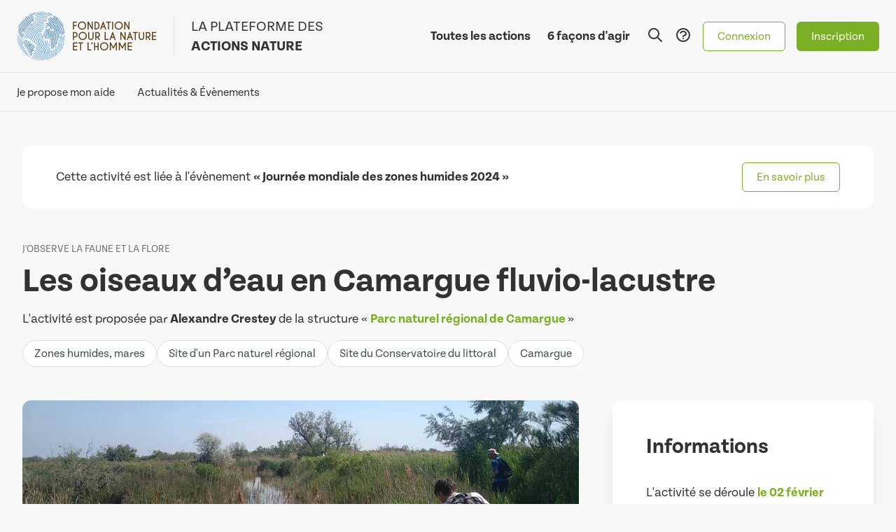

--- FILE ---
content_type: text/html; charset=UTF-8
request_url: https://www.jagispourlanature.org/activite/les-oiseaux-deau-en-camargue-fluvio-lacustre
body_size: 8505
content:
<!DOCTYPE html>
<html lang="fr" dir="ltr">
  <head>
    <meta charset="utf-8" />
<noscript><style>form.antibot * :not(.antibot-message) { display: none !important; }</style>
</noscript><meta name="description" content="Accompagné d’un agent du parc et d’une éleveuse, sur un espace naturel du Conservatoire du littoral géré par le Parc naturel régional de Camargue, découvrez les usages, les marais et leurs oiseaux en hiver." />
<link rel="canonical" href="https://www.jagispourlanature.org/activite/les-oiseaux-deau-en-camargue-fluvio-lacustre" />
<link rel="image_src" href="https://www.jagispourlanature.org/sites/default/files/styles/activite_illustration_principale/public/activite/2024-01/thumbnail_img_20220519_113119.jpg?h=e5639d81&amp;itok=Ocvf6Lq7" />
<meta name="Generator" content="Drupal 10 (https://www.drupal.org)" />
<meta name="MobileOptimized" content="width" />
<meta name="HandheldFriendly" content="true" />
<meta name="viewport" content="width=device-width, initial-scale=1, maximum-scale=1, user-scalable=no" />
<link rel="icon" href="/themes/custom/jagis/src/images/favicon-jagispourlanature.png" type="image/png" />

    <title>Les oiseaux d’eau en Camargue fluvio-lacustre | J&#039;agis pour la nature</title>
    <!-- Google Tag Manager -->
    <script>(function(w,d,s,l,i){w[l]=w[l]||[];w[l].push({'gtm.start':
    new Date().getTime(),event:'gtm.js'});var f=d.getElementsByTagName(s)[0],
    j=d.createElement(s),dl=l!='dataLayer'?'&l='+l:'';j.async=true;j.src=
    'https://www.googletagmanager.com/gtm.js?id='+i+dl;f.parentNode.insertBefore(j,f);
    })(window,document,'script','dataLayer','GTM-559M3FS');</script>
    <!-- End Google Tag Manager -->
    <link rel="stylesheet" media="all" href="/modules/contrib/ajax_loader/css/throbber-general.css?szhgmz" />
<link rel="stylesheet" media="all" href="/themes/contrib/stable/css/core/components/progress.module.css?szhgmz" />
<link rel="stylesheet" media="all" href="/themes/contrib/stable/css/core/components/ajax-progress.module.css?szhgmz" />
<link rel="stylesheet" media="all" href="/themes/contrib/stable/css/system/components/align.module.css?szhgmz" />
<link rel="stylesheet" media="all" href="/themes/contrib/stable/css/system/components/fieldgroup.module.css?szhgmz" />
<link rel="stylesheet" media="all" href="/themes/contrib/stable/css/system/components/container-inline.module.css?szhgmz" />
<link rel="stylesheet" media="all" href="/themes/contrib/stable/css/system/components/clearfix.module.css?szhgmz" />
<link rel="stylesheet" media="all" href="/themes/contrib/stable/css/system/components/details.module.css?szhgmz" />
<link rel="stylesheet" media="all" href="/themes/contrib/stable/css/system/components/hidden.module.css?szhgmz" />
<link rel="stylesheet" media="all" href="/themes/contrib/stable/css/system/components/item-list.module.css?szhgmz" />
<link rel="stylesheet" media="all" href="/themes/contrib/stable/css/system/components/js.module.css?szhgmz" />
<link rel="stylesheet" media="all" href="/themes/contrib/stable/css/system/components/nowrap.module.css?szhgmz" />
<link rel="stylesheet" media="all" href="/themes/contrib/stable/css/system/components/position-container.module.css?szhgmz" />
<link rel="stylesheet" media="all" href="/themes/contrib/stable/css/system/components/reset-appearance.module.css?szhgmz" />
<link rel="stylesheet" media="all" href="/themes/contrib/stable/css/system/components/resize.module.css?szhgmz" />
<link rel="stylesheet" media="all" href="/themes/contrib/stable/css/system/components/system-status-counter.css?szhgmz" />
<link rel="stylesheet" media="all" href="/themes/contrib/stable/css/system/components/system-status-report-counters.css?szhgmz" />
<link rel="stylesheet" media="all" href="/themes/contrib/stable/css/system/components/system-status-report-general-info.css?szhgmz" />
<link rel="stylesheet" media="all" href="/themes/contrib/stable/css/system/components/tablesort.module.css?szhgmz" />
<link rel="stylesheet" media="all" href="/themes/contrib/stable/css/views/views.module.css?szhgmz" />
<link rel="stylesheet" media="all" href="/modules/contrib/ajax_loader/css/three-bounce.css?szhgmz" />
<link rel="stylesheet" media="all" href="/themes/contrib/stable/css/core/assets/vendor/normalize-css/normalize.css?szhgmz" />
<link rel="stylesheet" media="all" href="/themes/contrib/stable/css/core/normalize-fixes.css?szhgmz" />
<link rel="stylesheet" media="all" href="/themes/contrib/classy/css/components/progress.css?szhgmz" />
<link rel="stylesheet" media="all" href="/themes/contrib/classy/css/components/messages.css?szhgmz" />
<link rel="stylesheet" media="all" href="/themes/contrib/classy/css/components/node.css?szhgmz" />
<link rel="stylesheet" media="all" href="/themes/custom/jagis/dist/app.css?szhgmz" />

    <link rel="stylesheet" href="https://cdnjs.cloudflare.com/ajax/libs/font-awesome/6.7.2/css/all.min.css" integrity="sha512-Evv84Mr4kqVGRNSgIGL/F/aIDqQb7xQ2vcrdIwxfjThSH8CSR7PBEakCr51Ck+w+/U6swU2Im1vVX0SVk9ABhg==" crossorigin="anonymous" referrerpolicy="no-referrer" />
    
    <meta name="facebook-domain-verification" content="6qr4kvewafihr6jqtlhx06xk1t0hqd" />
  </head>
  <body class="path-entity-node-canonical node-72852 node-type-activite path-node page-node-type-activite text-new-gray-900">

    <!-- Google Tag Manager (noscript) -->
  <noscript><iframe src="https://www.googletagmanager.com/ns.html?id=GTM-559M3FS"
  height="0" width="0" style="display:none;visibility:hidden"></iframe></noscript>
  <!-- End Google Tag Manager (noscript) -->

        <a href="#main-content" class="visually-hidden focusable skip-link">
      Aller au contenu principal
    </a>
    <div id="app-vue" v-cloak class='flex flex-col'>
      
        
<header>
  <div class="flex px-6 py-4 items-center justify-between border-[#e2e8f0] border-b">
    <a class="flex items-center" href="/">
      <img src="/themes/custom/jagis/src/images/logo-fnh.webp"
        srcset="/themes/custom/jagis/src/images/logo-fnh.webp, /themes/custom/jagis/src/images/logo-fnh@2x.webp 2x"
        alt="Fondation pour la Nature et l'Homme" width="200" height="71" class="w-[135px] sm:w-[200px]" />
      <div
        class="uppercase border-l border-jagis-blue-gray-100 pl-3 ml-3 md:pl-6 md:ml-6 text-xs sm:text-base md:text-xl leading-[1.1]">
        <span>La plateforme des</span>
        <br />
        <span class="font-bold">actions nature</span>
      </div>
    </a>
    <div class="flex space-x-4 items-center">
      <div class="hidden lg:flex space-x-4">
        <div class="flex space-x-6 mr-2">
          <a class="font-bold text-lg hover:text-jagis-gray-500" href="/recherche?categorie=activites">
            Toutes les actions
          </a>
          <a class="font-bold text-lg hover:text-jagis-gray-500" href="/6-facons-dagir">
            6 façons d'agir
          </a>
        </div>

        <search-icon @click="() => {if (! ($store.state.user?.uid == '0' && this.getWindow().location.pathname == '/recherche')) {$store.commit('toggleSearchBarActive');$store.commit('setAdminSearchBarActive', false)} }"
          class="h-6" :class="[
            'h-6 cursor-pointer hover:text-jagis-gray-500',
            { 'text-jagis-green-500': $store.getters.isSearchBarActive }
          ]">
        </search-icon>
        <a href="/faq">
          <question-mark-circle-icon class="h-6 cursor-pointer hover:text-jagis-gray-500"></question-mark-circle-icon>
        </a>
              </div>

      <div class="flex items-center lg:space-x-4">
        <div class="hidden lg:flex space-x-4">
                    <a href="/user/login">
            <base-button variant="white">Connexion</base-button>
          </a>
          <a class="hidden lg:block" href="/user/register">
            <base-button>Inscription</base-button>
          </a>
                                      </div>

        <burger-menu class="lg:hidden"></burger-menu>
      </div>
    </div>
  </div>
  <div class="">
    <user-menu class="px-2 border-[#e2e8f0] border-b h-[56px]"
      v-if="!$store.getters.isSearchBarActive && !$store.getters.isAdminSearchBarActive">
    </user-menu>
    <header-search-places-input class="py-1 w-full pr-4 bg-white h-[56px] border-[#e2e8f0] border-b"
      v-if="$store.getters.isSearchBarActive">
    </header-search-places-input>
  </div>
</header>
<section id="highlighted">
    <div class="region region-highlighted">
    <div data-drupal-messages-fallback class="hidden"></div>

  </div>

</section>


<main role="main" class="">
  <a id="main-content" tabindex="-1"></a>
      <div class="region region-content">
    <div id="block-jagis-content" class="block block-system block-system-main-block">
  
    
      

<div class="flex flex-col space-y-24 pt-12">
  <section class="container">
      <div class="p-6 md:px-12 md:py-6 flex items-center justify-between bg-white rounded-xl mb-12">

          <div class="text-lg">
        Cette activité est liée à l'évènement <span class="font-bold">
          « Journée mondiale des zones humides 2024 »
        </span>
      </div>
      <a
        href="/article/journee-mondiale-des-zones-humides-2024"
        target="_blank"
      >
        <base-button variant="white">En savoir plus</base-button>
      </a>

    
  </div>



    <article  data-history-node-id="72852" class="node node--type-activite node--view-mode-full">
      <div class="mb-12">
                <div class="text-jagis-gray-500 uppercase text-sm mb-3">J&#039;observe la faune et la flore</div>
                  <h1 class="text-3xl md:text-5xl font-bold mb-4"><span class="field field--name-title field--type-string field--label-hidden">Les oiseaux d’eau en Camargue fluvio-lacustre</span>
</h1>
        <div class="text-lg mb-4">
          L'activité est proposée par
          <span class="font-bold">
            Alexandre Crestey
          </span>
          de la structure
          <span>« </span>
          <a
            href="/structure/parc-naturel-regional-de-camargue"
            class="font-bold text-jagis-green-500 hover:underline"
            target="_blank"
          >
            Parc naturel régional de Camargue 
          </a>
          <span> »</span>
        </div>
        <div class="flex flex-wrap gap-3 ">
                      <base-badge size="md">Zones humides, mares</base-badge>
          
                      <base-badge size="md">Site d&#039;un Parc naturel régional</base-badge>
                      <base-badge size="md">Site du Conservatoire du littoral</base-badge>
          
                      <base-badge size="md">Camargue</base-badge>
          
          
                  </div>
      </div>

      <div class="grid grid-cols-1 md:grid-cols-3 gap-12">
        <div class="md:col-span-2 flex flex-col gap-12">
          <div class="rounded-xl overflow-hidden">
                                        <img
                class="w-full"
                src="/sites/default/files/activite/2024-01/thumbnail_img_20220519_113119.jpg"
                srcset="/sites/default/files/styles/activite_illustration_principale_defaut/public/activite/2024-01/thumbnail_img_20220519_113119.jpg.webp?itok=FG1zbRcz, /sites/default/files/styles/activite_illustration_principale_defaut_2x/public/activite/2024-01/thumbnail_img_20220519_113119.jpg.webp?itok=IiuBlrux 2x"
              >
                      </div>
          <div class="flex flex-col space-y-12 bg-white rounded-xl shadow-xl p-12">
                          <div class="">
                <h2 class="text-3xl font-bold mb-8">En bref</h2>
                <div class="text-lg leading-8">
            <div class="clearfix text-formatted field field--name-field-en-bref field--type-text-long field--label-hidden field__item"><p>Accompagné d’un agent du parc et d’une éleveuse, sur un espace naturel du Conservatoire du littoral géré par le Parc naturel régional de Camargue, découvrez les usages, les marais et leurs oiseaux en hiver.</p>
</div>
      </div>
              </div>
            
            
            
                      </div>

                      <div class="bg-white rounded-xl shadow-xl p-12">
              <h2 class="text-3xl font-bold mb-8">Précisions</h2>
              <div class="text-lg leading-8 flex flex-col space-y-4">
                                  <div class="">
                    <div class="font-semibold text-jagis-gray-500">Ouvert aux</div>
                    <div>
                                                                        Adultes,                                                                                                 Mineurs accompagnés                                                                  </div>
                  </div>
                                                  <div class="">
                    <div class="font-semibold text-jagis-gray-500">Animation conseillée pour</div>
                    <div>
                                                                        Adultes (+18 ans),                                                                                                 Ados (12-18 ans),                                                                                                 Enfants (7-11 ans)                                                                  </div>
                  </div>
                                                                                                  <div>
                    <div class="font-semibold text-jagis-gray-500">Cout de l'activité</div>
                    <div class="">
            <div content="0.00" class="field field--name-field-cout-activite field--type-decimal field--label-hidden field__item">0,00€</div>
      </div>
                  </div>
                                                  <div>
                    <div class="font-semibold text-jagis-gray-500">Équipement recommandé</div>
                    <div class=""><p>Prévoir chaussures de marches et eau potable</p></div>
                  </div>
                
                                  <div>
                    <div class="font-semibold text-jagis-gray-500">Assurance</div>
                      <div class="">
                                                  Non prise en charge
                                              </div>
                  </div>
                
                              </div>
            </div>
          
          <div class="flex flex-col md:flex-row justify-center md:space-x-12 items-center mb-12">
  <div class="text-lg text-jagis-gray-500 mb-2 md:mb-0">Partagez l&#039;activité sur les réseaux sociaux</div>
  <div class="flex space-x-4 items-center">
    <a class="bg-white h-12 w-12 rounded-full inline-flex items-center justify-center hover:shadow-lg" target="_blank" href="https://www.facebook.com/sharer/sharer.php?u=https://www.jagispourlanature.org/activite/les-oiseaux-deau-en-camargue-fluvio-lacustre">
      <img class="h-4" src="/themes/custom/jagis/src/images/icones/facebook.svg">
    </a>
    <a href="https://bsky.app/intent/compose?text=Les%20oiseaux%20d%E2%80%99eau%20en%20Camargue%20fluvio-lacustre+https%3A%2F%2Fwww.jagispourlanature.org%2Factivite%2Fles-oiseaux-deau-en-camargue-fluvio-lacustre" class="bg-white h-12 w-12 rounded-full inline-flex items-center justify-center hover:shadow-lg" target="_blank">
      <img class="h-4" src="/themes/custom/jagis/src/images/Bluesky_Logo_32.png">
    </a>
  </div>
</div>

        </div>

        <div class="flex flex-col space-y-12">
          <div class="bg-white rounded-xl shadow-xl p-12">
            <h2 class="text-3xl font-bold mb-8">Informations</h2>

                        <div class="text-lg leading-8 mb-8">
              L'activité se déroule
              <span>
                                  <span class="text-jagis-green-500 font-bold">
                                                              le 02 février 2024
                                      </span>

                                      de 09h00 à 11h00
                                                </span>
                              sur la ville de <span class="text-jagis-green-500 font-bold">Saintes-Maries-de-la-Mer (13)</span>.                          </div>

            <div class="text-lg leading-8">

                              <div class="mb-8">
                  <div class="">La date limite d'inscription est fixée au
                    <span class="font-bold text-jagis-green-500">31 janvier 2024</span>.
                  </div>
                </div>
              
                                                                <div class="text-center">
                    10 places restantes                  </div>
                
                                  <a href="/user/login?destination=/activite/les-oiseaux-deau-en-camargue-fluvio-lacustre">
                    <base-button size="lg" class="lg:w-full lg:m-auto">
                                              Je m'inscris !
                                          </base-button>
                  </a>
                              
              <div class="text-center mt-8">
                <favorite-toggle :activite="72852"></favorite-toggle>
              </div>


            </div>
          </div>

                      <div class="bg-white rounded-xl shadow-xl p-12">
              <h2 class="text-3xl font-bold mb-8">Adresses</h2>

                            <div class="text-lg leading-8 mb-8">
                <h3 class="text-xl font-semibold mb-4">Lieu de l'action</h3>
                <div class="">
                                      Route d&#039;Arles<br />
                                    13460 Saintes-Maries-de-la-Mer                </div>
                                                                                              <a
                      target="_blank"
                      href="https://www.google.com/maps/search/?api=1&query=Domaine de Maguelonne, Route d&#039;Arles, 13460 Saintes-Maries-de-la-Mer, France"
                      class=""
                    >
                      <base-link chevron>Visualiser l'itinéraire</base-link>
                    </a>
                                </div>

                            <div class="text-lg leading-8 mb-8">
                <h3 class="text-xl font-semibold mb-4">Lieu de rendez-vous</h3>
                <div class="">
                                      Saintes-Maries-de-la-Mer<br />
                                    13460 Saintes-Maries-de-la-Mer                </div>
                                  <a
                    target="_blank"
                    href="https://www.google.com/maps/search/?api=1&query=Parc Ornithologique de Pont de Gau, 13460 Saintes-Maries-de-la-Mer, France"
                    class=""
                  >
                    <base-link chevron>Visualiser l'itinéraire</base-link>
                  </a>
                              </div>

                          </div>
          
          <div class="bg-white rounded-xl shadow-xl p-12">
            <h2 class="text-3xl font-bold mb-8">Structure</h2>
            <div class="text-lg leading-8">
                                                                                <img
                    src="/sites/default/files/styles/structures_views_logo/public/structures/logos/pnrc-logo-def-web.jpg?itok=jTXvpmHm"
                    class="object-contain max-w-[200px] h-20 w-auto mb-6"
                  >
                                            <div class="mb-">Parc naturel régional de Camargue </div>
              <div>
                <a
                  href="/structure/parc-naturel-regional-de-camargue"
                  class=""
                >
                  <base-link chevron>Plus d'informations</base-link>
                </a>
              </div>
            </div>
          </div>


        </div>
      </div>
    </article>
  </section>

      <section class="container pb-12">
      <h2 class="text-3xl md:text-5xl font-bold text-center mb-12">Activités similaires</h2>
      <div>
        <div class="view view-activites view-id-activites view-display-id-teaser">
  
    
    
  
  
      <div class="view-content">
      <div>
  
          <div>
<a href="/activite/science-participative-jobserve-la-biodiversite-avec-vigie-nature"
  class="flex flex-col bg-white rounded-lg shadow-2xl overflow-hidden hover:scale-105 transition-all h-full">
  <div class="relative img-wrapper text-0 flex-none h-[200px] overflow-hidden">
          <img
        class="w-full h-[200px] object-cover"
        src="/sites/default/files/activite/2019-05/pluvier-dore-ferranpestanacc20_1.jpg"
        srcset="/sites/default/files/styles/activite_teaser/public/activite/2019-05/pluvier-dore-ferranpestanacc20_1.jpg.webp?itok=uzBgoRpx, /sites/default/files/styles/activite_teaser_2x/public/activite/2019-05/pluvier-dore-ferranpestanacc20_1.jpg.webp?itok=pngcFuVt 2x"
      >
        <div class="absolute inset-0"
      style="background: linear-gradient(183.3deg,transparent 66.74%,rgba(0,0,0,.7) 102.8%);"></div>

    

    

  </div>
  <div class="flex flex-col px-12 p-8 h-full">
        <div class="text-jagis-gray-500 uppercase text-sm mb-3">J&#039;observe la faune et la flore</div>
          <div class="text-jagis-gray-700 text-xl font-semibold line-clamp-3"><span class="field field--name-title field--type-string field--label-hidden">Science participative – J’observe la biodiversité avec Vigie-Nature</span>
</div>
    <div class="text-jagis-gray-500 font-semibold text-sm leading-6 mt-3 mb-5">Museum National d&#039;Histoire Naturelle - Vigie-Nature</div>
    <div class="mt-auto">
      <div class="flex flex-wrap gap-2">
                  <base-badge size="xs">Science participative – J’observe la biodiversité avec Vigie-Nature</base-badge>
        
        
                <base-badge size="xs">En autonomie</base-badge>
        
                      <base-badge size="xs">Permanente</base-badge>
         
      </div>
    </div>
  </div>
</a>
</div>
          <div>
<a href="/activite/science-participative-recensement-national-des-observations-de-requins-pelerins"
  class="flex flex-col bg-white rounded-lg shadow-2xl overflow-hidden hover:scale-105 transition-all h-full">
  <div class="relative img-wrapper text-0 flex-none h-[200px] overflow-hidden">
          <img
        class="w-full h-[200px] object-cover"
        src="/sites/default/files/activite/2019-09/20180507rpfanchcy-massey-apecs-18red.jpg"
        srcset="/sites/default/files/styles/activite_teaser/public/activite/2019-09/20180507rpfanchcy-massey-apecs-18red.jpg.webp?itok=xVRKzyS2, /sites/default/files/styles/activite_teaser_2x/public/activite/2019-09/20180507rpfanchcy-massey-apecs-18red.jpg.webp?itok=Dc1NkUsr 2x"
      >
        <div class="absolute inset-0"
      style="background: linear-gradient(183.3deg,transparent 66.74%,rgba(0,0,0,.7) 102.8%);"></div>

    

    

  </div>
  <div class="flex flex-col px-12 p-8 h-full">
        <div class="text-jagis-gray-500 uppercase text-sm mb-3">J&#039;observe la faune et la flore</div>
          <div class="text-jagis-gray-700 text-xl font-semibold line-clamp-3"><span class="field field--name-title field--type-string field--label-hidden">Science participative - Recensement national des observations de requins pèlerins</span>
</div>
    <div class="text-jagis-gray-500 font-semibold text-sm leading-6 mt-3 mb-5">Association Pour l&#039;Etude et la Conservation des Sélaciens</div>
    <div class="mt-auto">
      <div class="flex flex-wrap gap-2">
                  <base-badge size="xs">Science participative - Recensement national des observations de requins pèlerins</base-badge>
        
                  <base-badge size="xs">Mer et littoral</base-badge>
        
                <base-badge size="xs">En autonomie</base-badge>
        
                      <base-badge size="xs">Permanente</base-badge>
         
      </div>
    </div>
  </div>
</a>
</div>
          <div>
<a href="/activite/sciences-participatives-observer-les-saisons-pour-comprendre-le-changement-climatique"
  class="flex flex-col bg-white rounded-lg shadow-2xl overflow-hidden hover:scale-105 transition-all h-full">
  <div class="relative img-wrapper text-0 flex-none h-[200px] overflow-hidden">
          <img
        class="w-full h-[200px] object-cover"
        src="/sites/default/files/activite/2019-09/dscf0154amandierpauline14.jpg"
        srcset="/sites/default/files/styles/activite_teaser/public/activite/2019-09/dscf0154amandierpauline14.jpg.webp?itok=QHTdGlJY, /sites/default/files/styles/activite_teaser_2x/public/activite/2019-09/dscf0154amandierpauline14.jpg.webp?itok=c-ShBwob 2x"
      >
        <div class="absolute inset-0"
      style="background: linear-gradient(183.3deg,transparent 66.74%,rgba(0,0,0,.7) 102.8%);"></div>

    

    

  </div>
  <div class="flex flex-col px-12 p-8 h-full">
        <div class="text-jagis-gray-500 uppercase text-sm mb-3">J&#039;observe la faune et la flore</div>
          <div class="text-jagis-gray-700 text-xl font-semibold line-clamp-3"><span class="field field--name-title field--type-string field--label-hidden">Sciences participatives – Observer les saisons pour comprendre le changement climatique</span>
</div>
    <div class="text-jagis-gray-500 font-semibold text-sm leading-6 mt-3 mb-5">Tela Botanica</div>
    <div class="mt-auto">
      <div class="flex flex-wrap gap-2">
                  <base-badge size="xs">Sciences participatives – Observer les saisons pour comprendre le changement climatique</base-badge>
        
                  <base-badge size="xs">En ville</base-badge>
        
                <base-badge size="xs">En autonomie</base-badge>
        
                      <base-badge size="xs">Permanente</base-badge>
         
      </div>
    </div>
  </div>
</a>
</div>
          <div>
<a href="/activite/spipoll-devenez-un-paparazzi-des-insectes-pollinisateurs-1"
  class="flex flex-col bg-white rounded-lg shadow-2xl overflow-hidden hover:scale-105 transition-all h-full">
  <div class="relative img-wrapper text-0 flex-none h-[200px] overflow-hidden">
          <img
        class="w-full h-[200px] object-cover"
        src="/sites/default/files/activite/2019-10/6099427122533782513744364361354004198850560o1.jpg"
        srcset="/sites/default/files/styles/activite_teaser/public/activite/2019-10/6099427122533782513744364361354004198850560o1.jpg.webp?itok=ldqm3N3d, /sites/default/files/styles/activite_teaser_2x/public/activite/2019-10/6099427122533782513744364361354004198850560o1.jpg.webp?itok=Kq5sgS83 2x"
      >
        <div class="absolute inset-0"
      style="background: linear-gradient(183.3deg,transparent 66.74%,rgba(0,0,0,.7) 102.8%);"></div>

    

    

  </div>
  <div class="flex flex-col px-12 p-8 h-full">
        <div class="text-jagis-gray-500 uppercase text-sm mb-3">J&#039;observe la faune et la flore</div>
          <div class="text-jagis-gray-700 text-xl font-semibold line-clamp-3"><span class="field field--name-title field--type-string field--label-hidden">Spipoll  : Devenez un paparazzi des insectes pollinisateurs !</span>
</div>
    <div class="text-jagis-gray-500 font-semibold text-sm leading-6 mt-3 mb-5">Office pour les insectes et leur environnement (OPIE)</div>
    <div class="mt-auto">
      <div class="flex flex-wrap gap-2">
                  <base-badge size="xs">Spipoll  : Devenez un paparazzi des insectes pollinisateurs !</base-badge>
        
                  <base-badge size="xs">À la campagne</base-badge>
        
                <base-badge size="xs">En autonomie</base-badge>
        
                      <base-badge size="xs">Permanente</base-badge>
         
      </div>
    </div>
  </div>
</a>
</div>
          <div>
<a href="/activite/le-programme-allo-elasmo"
  class="flex flex-col bg-white rounded-lg shadow-2xl overflow-hidden hover:scale-105 transition-all h-full">
  <div class="relative img-wrapper text-0 flex-none h-[200px] overflow-hidden">
          <img
        class="w-full h-[200px] object-cover"
        src="/sites/default/files/activite/2024-07/apecs_aff-alloelasmo_a5.png"
        srcset="/sites/default/files/styles/activite_teaser/public/activite/2024-07/apecs_aff-alloelasmo_a5.png.webp?itok=iokNrTbZ, /sites/default/files/styles/activite_teaser_2x/public/activite/2024-07/apecs_aff-alloelasmo_a5.png.webp?itok=lz1WJIzx 2x"
      >
        <div class="absolute inset-0"
      style="background: linear-gradient(183.3deg,transparent 66.74%,rgba(0,0,0,.7) 102.8%);"></div>

    

    

  </div>
  <div class="flex flex-col px-12 p-8 h-full">
        <div class="text-jagis-gray-500 uppercase text-sm mb-3">J&#039;observe la faune et la flore</div>
          <div class="text-jagis-gray-700 text-xl font-semibold line-clamp-3"><span class="field field--name-title field--type-string field--label-hidden">Le programme Allo Elasmo</span>
</div>
    <div class="text-jagis-gray-500 font-semibold text-sm leading-6 mt-3 mb-5">Association Pour l&#039;Etude et la Conservation des Sélaciens</div>
    <div class="mt-auto">
      <div class="flex flex-wrap gap-2">
                  <base-badge size="xs">Le programme Allo Elasmo</base-badge>
        
                  <base-badge size="xs">Mer et littoral</base-badge>
        
                <base-badge size="xs">En autonomie</base-badge>
        
                      <base-badge size="xs">Permanente</base-badge>
         
      </div>
    </div>
  </div>
</a>
</div>
          <div>
<a href="/activite/sciences-participatives-inventaire-des-plantes-de-ma-rue-avec-tela-botanica"
  class="flex flex-col bg-white rounded-lg shadow-2xl overflow-hidden hover:scale-105 transition-all h-full">
  <div class="relative img-wrapper text-0 flex-none h-[200px] overflow-hidden">
          <img
        class="w-full h-[200px] object-cover"
        src="/sites/default/files/activite/2019-09/papaver-rhoeas-l-par-cecile-delarque.jpg"
        srcset="/sites/default/files/styles/activite_teaser/public/activite/2019-09/papaver-rhoeas-l-par-cecile-delarque.jpg.webp?itok=ho9hWdh2, /sites/default/files/styles/activite_teaser_2x/public/activite/2019-09/papaver-rhoeas-l-par-cecile-delarque.jpg.webp?itok=oKfsh5dl 2x"
      >
        <div class="absolute inset-0"
      style="background: linear-gradient(183.3deg,transparent 66.74%,rgba(0,0,0,.7) 102.8%);"></div>

    

    

  </div>
  <div class="flex flex-col px-12 p-8 h-full">
        <div class="text-jagis-gray-500 uppercase text-sm mb-3">J&#039;observe la faune et la flore</div>
          <div class="text-jagis-gray-700 text-xl font-semibold line-clamp-3"><span class="field field--name-title field--type-string field--label-hidden">Sciences participatives – Inventaire des plantes de ma rue avec Tela Botanica</span>
</div>
    <div class="text-jagis-gray-500 font-semibold text-sm leading-6 mt-3 mb-5">Tela Botanica</div>
    <div class="mt-auto">
      <div class="flex flex-wrap gap-2">
                  <base-badge size="xs">Sciences participatives – Inventaire des plantes de ma rue avec Tela Botanica</base-badge>
        
                  <base-badge size="xs">En ville</base-badge>
        
                <base-badge size="xs">En autonomie</base-badge>
        
                      <base-badge size="xs">Permanente</base-badge>
         
      </div>
    </div>
  </div>
</a>
</div>
    
</div>

    </div>
  
          </div>

        <div class="mt-12 text-center">
          <a  href="/recherche?type.name=Observer la faune et la flore">
            <base-link chevron size="xl">Voir plus d'activités </base-link>
          </a>
        </div>
      </div>
    </section>
  </div>

  </div>

  </div>

</main>

  <div id="newsletter" class="relative mb-16">
  <div class="absolute inset-0">
    <img
      srcset="/themes/custom/jagis/src/images/plantes.webp, /themes/custom/jagis/src/images/plantes@2x.webp 2x"
      src="/themes/custom/jagis/src/images/plantes.webp"
      width="1440"
      height="649"
      class="object-cover w-full h-full"
    />
  </div>
  <div class="container relative z-10 py-16 md:py-32">
    <div class="bg-white rounded-xl px-10 py-8 md:px-20 md:py-12 w-full max-w-[839px] my-auto">
      <div class="text-2xl md:text-3xl font-bold mb-6">Pour cultiver votre envie d’agir pour la nature,
        recevez tous les 2 mois notre newsletter</div>
      <newsletter></newsletter>

      <p class="text-sm text-jagis-gray-500 mt-4">En cliquant sur le bouton vous acceptez de recevoir les mails d'informations de la Fondation. Votre adresse électronique sera gérée en toute sécurité conformément à notre <a class=" text-jagis-green-500 hover:underline" href="/politique-de-protection-des-donnees-personnelles">politique de confidentialité.</a></p>
    </div>
  </div>
</div>
  <footer id="footer" class="">
  <div class="container">
    <div class="grid grid-cols-1 md:grid-cols-3 gap-20">
      <div>
        <a class="" href="/">
          <img
            src="/themes/custom/jagis/src/images/logo-fnh.webp"
            srcset="/themes/custom/jagis/src/images/logo-fnh.webp, /themes/custom/jagis/src/images/logo-fnh@2x.webp 2x"
            alt="Fondation pour la Nature et l'Homme"
            width="200"
            height="71"
            />
          <div class="uppercase py-6 text-xl">
            La plateforme des <br /><span class="font-bold">actions nature</span>
          </div>
        </a>
      </div>
      <div class="">
        
    
  
    <ul class="menu list-none">

                <li class="menu-item mb-6">
        <a href="/structures-daccueil" class="text-jagis-gray-700  hover:text-jagis-green-500" data-drupal-link-system-path="node/28">Structures d&#039;accueil</a>
              </li>
                <li class="menu-item mb-6">
        <a href="/mecenat-et-partenariats" class="text-jagis-gray-700  hover:text-jagis-green-500" data-drupal-link-system-path="node/52562">Mécénat et partenariats</a>
              </li>
                <li class="menu-item mb-6">
        <a href="/propos" class="text-jagis-gray-700  hover:text-jagis-green-500" data-drupal-link-system-path="node/26">À propos</a>
              </li>
        </ul>
  


      </div>
      <div class="">
        
    
  
    <ul class="menu list-none">

                <li class="menu-item mb-6">
        <a href="/conditions-generales-dutilisation" class="text-jagis-gray-700  hover:text-jagis-green-500" data-drupal-link-system-path="node/30">Conditions générales d’utilisation</a>
              </li>
                <li class="menu-item mb-6">
        <a href="https://www.jagispourlanature.org/faq" class="text-jagis-gray-700  hover:text-jagis-green-500">FAQ</a>
              </li>
                <li class="menu-item mb-6">
        <a href="/actualites" class="text-jagis-gray-700  hover:text-jagis-green-500" data-drupal-link-system-path="node/24">Actualités</a>
              </li>
                <li class="menu-item mb-6">
        <a href="https://www.fnh.org/" title="Trouvez les réponses à vos questions !" class="text-jagis-gray-700  hover:text-jagis-green-500">La Fondation pour la Nature et l&#039;Homme</a>
              </li>
        </ul>
  


      </div>
    </div>
    <div class="py-16">
      <div class="grid grid-cols-1 md:grid-cols-3 gap-20">
        <div>
          <a target="_blank" href="https://www.facebook.com/FondationNH/" class="mx-3 text-2xl text-jagis-gray-700 hover:text-jagis-green-400">
            <i class="fab fa-facebook"></i>
          </a>
          <a target="_blank" href="https://bsky.app/profile/fondationnh.bsky.social" class="mx-3 text-2xl text-jagis-gray-700 hover:text-jagis-green-400">
            <i class="fa-brands fa-bluesky"></i>
          </a>
          <a target="_blank" href="https://www.instagram.com/fondationNH/" class="mx-3 text-2xl text-jagis-gray-700 hover:text-jagis-green-400">
            <i class="fab fa-instagram"></i>
          </a>
          <a target="_blank" href="https://www.youtube.com/user/FondationNatureHomme" class="mx-3 text-2xl text-jagis-gray-700 hover:text-jagis-green-400">
            <i class="fab fa-youtube"></i>
          </a>
          </div>
          <div class=" col-span-2">
            
    
  
    <ul class="menu list-none grid gap-8 sm:gap-0 sm:flex sm:space-x-12">

                <li class="menu-item">
        <a href="https://www.jagispourlanature.org/contactez-nous" class="text-jagis-gray-700  hover:text-jagis-green-500">Contact</a>
              </li>
                <li class="menu-item">
        <a href="/mentions-legales" class="text-jagis-gray-700  hover:text-jagis-green-500" data-drupal-link-system-path="node/25">Mentions légales</a>
              </li>
                <li class="menu-item">
        <a href="/cookies" class="text-jagis-gray-700  hover:text-jagis-green-500" data-drupal-link-system-path="node/59440">Cookies</a>
              </li>
                <li class="menu-item">
        <a href="/politique-de-protection-des-donnees-personnelles" class="text-jagis-gray-700  hover:text-jagis-green-500" data-drupal-link-system-path="node/31">RGPD</a>
              </li>
        </ul>
  


          </div>
      </div>
    </div>
  </div>
</footer>


      

      <portal-target name="body-end" multiple></portal-target>
    </div>

    <script type="application/json" data-drupal-selector="drupal-settings-json">{"path":{"baseUrl":"\/","pathPrefix":"","currentPath":"node\/72852","currentPathIsAdmin":false,"isFront":false,"currentLanguage":"fr"},"pluralDelimiter":"\u0003","suppressDeprecationErrors":true,"ajaxPageState":{"libraries":"eJxNjO0KwjAQBF8oNo8ke2aJKRcP7vphfXpLpeqfZdiBwYjnVQ2FnvHjYbq7idCTuK1BvykiclUT6OX_S8duWRA8uTMClV_3sLI7c-7kHdpeTCNqO4MptpjYP42lcY187NCtzMo3rkU_4w","theme":"jagis","theme_token":null},"ajaxTrustedUrl":[],"ajaxLoader":{"markup":"\u003Cdiv class=\u0022ajax-throbber sk-flow\u0022\u003E\n              \u003Cdiv class=\u0022sk-flow-dot\u0022\u003E\u003C\/div\u003E\n              \u003Cdiv class=\u0022sk-flow-dot\u0022\u003E\u003C\/div\u003E\n              \u003Cdiv class=\u0022sk-flow-dot\u0022\u003E\u003C\/div\u003E\n            \u003C\/div\u003E","hideAjaxMessage":true,"alwaysFullscreen":true,"throbberPosition":"body"},"algolia":{"APPLICATION_ID":"LJ1XHZ64UR","SEARCH_ONLY_API_KEY":"2c07cfbfffb7f82691d9addbe0dc48ea","INDEX_ACTIVITY_NAME":"prod_ACTIVITIES","INDEX_FAQ_NAME":"prod_FAQ","INDEX_ORGANISATIONS_NAME":"prod_ORGANISATIONS"},"mapbox":{"access_token":"pk.eyJ1IjoiamFnaXNwb3VybGFuYXR1cmUiLCJhIjoiY2p4eWYwcDA5MDh5azNtbXY1M2hxdGwwcSJ9.RgULvhdmwM8Q2dmNimXVyw"},"here":{"apiKey":"wuNsoSSlUeC2KNp6zJFF3YyLpgqPYnlgosJEk0RFs6E"},"routeName":"entity.node.canonical","user":{"uid":0,"permissionsHash":"e468b33422f00a29d48785bf5651e9910c37b737a395d33b856b9478e69250e5"}}</script>
<script src="/core/assets/vendor/jquery/jquery.min.js?v=3.7.1"></script>
<script src="/core/assets/vendor/once/once.min.js?v=1.0.1"></script>
<script src="/sites/default/files/languages/fr_Uw5Y4MgUicIf-hDzN5TLGhjUVaks3joBeo0Obx7pRUM.js?szhgmz"></script>
<script src="/core/misc/drupalSettingsLoader.js?v=10.3.9"></script>
<script src="/core/misc/drupal.js?v=10.3.9"></script>
<script src="/core/misc/drupal.init.js?v=10.3.9"></script>
<script src="/core/assets/vendor/tabbable/index.umd.min.js?v=6.2.0"></script>
<script src="/core/misc/progress.js?v=10.3.9"></script>
<script src="/core/assets/vendor/loadjs/loadjs.min.js?v=4.3.0"></script>
<script src="/core/misc/debounce.js?v=10.3.9"></script>
<script src="/core/misc/announce.js?v=10.3.9"></script>
<script src="/core/misc/message.js?v=10.3.9"></script>
<script src="/core/misc/ajax.js?v=10.3.9"></script>
<script src="/themes/contrib/stable/js/ajax.js?v=10.3.9"></script>
<script src="/modules/contrib/ajax_loader/js/ajax-throbber.js?v=1.x"></script>
<script src="/themes/custom/jagis/dist/app.js?szhgmz"></script>
<script src="/modules/contrib/browserclass/js/browserclass.min.js?szhgmz"></script>


    <script>
      (function (i, s, o, g, r, a, m) {
        i["ApiEngagementObject"] = r; (i[r] = i[r] || function () { (i[r].q = i[r].q || []).push(arguments); }), (i[r].l = 1 * new Date()); (a = s.createElement(o)), (m = s.getElementsByTagName(o)[0]); a.async = 1; a.src = g; m.parentNode.insertBefore(a, m);
      })(window, document, "script", "https://app.api-engagement.beta.gouv.fr/jstag.js", "apieng");
      apieng("config", "5f59305b6c7ea514150a818e");
    </script>

  </body>
</html>


--- FILE ---
content_type: text/javascript; charset=UTF-8
request_url: https://choices.consentframework.com/js/pa/37174/c/Jifm2/cmp
body_size: 73084
content:
try { if (typeof(window.__sdcmpapi) !== "function") {(function () {window.ABconsentCMP = window.ABconsentCMP || {};})();} } catch(e) {}window.SDDAN = {"info":{"pa":37174,"c":"Jifm2"},"context":{"partner":false,"gdprApplies":false,"country":"US","cmps":null,"tlds":["io","education","sport","com.pt","sg","ma","kaufen","asia","school","co.id","com.ar","fit","pics","com.tr","tv","ly","email","win","hu","bg","fm","info","ca","lt","nc","st","ee","world","ec","pk","lu","com.cy","space","blog","aero","reise","travel","ie","com.hr","at","com.pe","ru","tech","immo","co.nz","paris","uk","gr","tools","dog","click","academy","com.au","website","sn","axa","gf","mc","credit","africa","es","radio","ai","today","com.my","recipes","tw","net","bzh","se","ba","run","app","pro","edu.au","me","stream","one","lv","pt","best","de","cz","guru","club","org.pl","com.ua","yoga","style","fi","mobi","com.co","com.br","pl","properties","guide","football","cab","ci","ink","ph","org","vn","jp","vip","news","com.es","estate","be","re","ac.uk","com.mk","corsica","dk","co","digital","fail","nu","asso.fr","studio","forsale","rs","com","al","si","sk","ch","nl","ae","co.uk","fr","biz","no","rugby","nyc","online","com.mx","com.ve","in","md","co.za","cc","info.pl","cat","cn","co.il","is","mx","casa","eu","ro","top","site","goog","gratis","media","it","com.pl","com.mt","xyz","us","cl","bz.it","art","press"],"apiRoot":"https://api.consentframework.com/api/v1/public","cacheApiRoot":"https://choices.consentframework.com/api/v1/public","consentApiRoot":"https://mychoice.consentframework.com/api/v1/public"},"cmp":{"privacyPolicy":"https://www.jagispourlanature.org/mentions-legales","defaultLanguage":"en","theme":{"lightMode":{"backgroundColor":"#FFFFFF","mainColor":"#7090b0","titleColor":"#202942","textColor":"#8492A6","borderColor":"#F0F0F0","overlayColor":"#F9F9F9","skin":"url([data-uri])","providerLogo":"url([data-uri])"},"darkMode":{"logo":"NONE","watermark":"NONE"},"borderRadius":"STRONG","textSize":"SMALL","fontFamily":"Helvetica","fontFamilyTitle":"Helvetica","overlay":true,"noConsentButton":"NONE","noConsentButtonStyle":"LINK","setChoicesStyle":"BUTTON","position":"CENTER","toolbar":{"active":true,"position":"RIGHT","size":"SMALL","style":"ICON","offset":"30px"}},"scope":"LOCAL","cookieMaxAgeInDays":180,"capping":"CHECK","cappingInDays":1,"vendorList":{"vendors":[-1,755],"stacks":[40,11],"disabledSpecialFeatures":[1,2],"sirdataVendors":[8,17,34],"displayMode":"CONDENSED"},"cookieWall":{"active":false},"flexibleRefusal":true,"ccpa":{"lspa":false},"external":{"googleAdSense":true,"googleAnalytics":true}}};var bn=Object.defineProperty,yn=Object.defineProperties;var wn=Object.getOwnPropertyDescriptors;var Oe=Object.getOwnPropertySymbols;var xn=Object.prototype.hasOwnProperty,Sn=Object.prototype.propertyIsEnumerable;var Mt=(C,w,S)=>w in C?bn(C,w,{enumerable:!0,configurable:!0,writable:!0,value:S}):C[w]=S,rt=(C,w)=>{for(var S in w||(w={}))xn.call(w,S)&&Mt(C,S,w[S]);if(Oe)for(var S of Oe(w))Sn.call(w,S)&&Mt(C,S,w[S]);return C},yt=(C,w)=>yn(C,wn(w));var p=(C,w,S)=>Mt(C,typeof w!="symbol"?w+"":w,S);var P=(C,w,S)=>new Promise((x,V)=>{var Q=L=>{try{X(S.next(L))}catch(E){V(E)}},wt=L=>{try{X(S.throw(L))}catch(E){V(E)}},X=L=>L.done?x(L.value):Promise.resolve(L.value).then(Q,wt);X((S=S.apply(C,w)).next())});(function(){"use strict";var C=document.createElement("style");C.textContent=`.sd-cmp-0cAhr{overflow:hidden!important}.sd-cmp-E8mYB{--modal-width:610px;--background-color:#fafafa;--main-color:#202942;--title-color:#202942;--text-color:#8492a6;--border-color:#e9ecef;--overlay-color:#000;--background-color-dark:#121725;--main-color-dark:#5a6d90;--title-color-dark:#5a6d90;--text-color-dark:#8492a6;--border-color-dark:#202942;--overlay-color-dark:#000;--border-radius:24px;--font-family:"Roboto";--font-family-title:"Roboto Slab";--font-size-base:13px;--font-size-big:calc(var(--font-size-base) + 2px);--font-size-small:calc(var(--font-size-base) - 2px);--font-size-xsmall:calc(var(--font-size-base) - 4px);--font-size-xxsmall:calc(var(--font-size-base) - 6px);--spacing-base:5px;--spacing-sm:var(--spacing-base);--spacing-md:calc(var(--spacing-base) + 5px);--spacing-lg:calc(var(--spacing-base) + 10px);--padding-base:15px;--padding-sm:var(--padding-base);--padding-md:calc(var(--padding-base) + 10px)}.sd-cmp-E8mYB html{line-height:1.15;-ms-text-size-adjust:100%;-webkit-text-size-adjust:100%}.sd-cmp-E8mYB body{margin:0}.sd-cmp-E8mYB article,.sd-cmp-E8mYB aside,.sd-cmp-E8mYB footer,.sd-cmp-E8mYB header,.sd-cmp-E8mYB nav,.sd-cmp-E8mYB section{display:block}.sd-cmp-E8mYB h1{font-size:2em;margin:.67em 0}.sd-cmp-E8mYB figcaption,.sd-cmp-E8mYB figure,.sd-cmp-E8mYB main{display:block}.sd-cmp-E8mYB figure{margin:1em 40px}.sd-cmp-E8mYB hr{box-sizing:content-box;height:0;overflow:visible}.sd-cmp-E8mYB pre{font-family:monospace,monospace;font-size:1em}.sd-cmp-E8mYB a{background-color:transparent;-webkit-text-decoration-skip:objects}.sd-cmp-E8mYB a,.sd-cmp-E8mYB span{-webkit-touch-callout:none;-webkit-user-select:none;-moz-user-select:none;user-select:none}.sd-cmp-E8mYB abbr[title]{border-bottom:none;text-decoration:underline;-webkit-text-decoration:underline dotted;text-decoration:underline dotted}.sd-cmp-E8mYB b,.sd-cmp-E8mYB strong{font-weight:inherit;font-weight:bolder}.sd-cmp-E8mYB code,.sd-cmp-E8mYB kbd,.sd-cmp-E8mYB samp{font-family:monospace,monospace;font-size:1em}.sd-cmp-E8mYB dfn{font-style:italic}.sd-cmp-E8mYB mark{background-color:#ff0;color:#000}.sd-cmp-E8mYB small{font-size:80%}.sd-cmp-E8mYB sub,.sd-cmp-E8mYB sup{font-size:75%;line-height:0;position:relative;vertical-align:baseline}.sd-cmp-E8mYB sub{bottom:-.25em}.sd-cmp-E8mYB sup{top:-.5em}.sd-cmp-E8mYB audio,.sd-cmp-E8mYB video{display:inline-block}.sd-cmp-E8mYB audio:not([controls]){display:none;height:0}.sd-cmp-E8mYB img{border-style:none}.sd-cmp-E8mYB svg:not(:root){overflow:hidden}.sd-cmp-E8mYB button,.sd-cmp-E8mYB input,.sd-cmp-E8mYB optgroup,.sd-cmp-E8mYB select,.sd-cmp-E8mYB textarea{font-size:100%;height:auto;line-height:1.15;margin:0}.sd-cmp-E8mYB button,.sd-cmp-E8mYB input{overflow:visible}.sd-cmp-E8mYB button,.sd-cmp-E8mYB select{text-transform:none}.sd-cmp-E8mYB [type=reset],.sd-cmp-E8mYB [type=submit],.sd-cmp-E8mYB button,.sd-cmp-E8mYB html [type=button]{-webkit-appearance:button}.sd-cmp-E8mYB [type=button]::-moz-focus-inner,.sd-cmp-E8mYB [type=reset]::-moz-focus-inner,.sd-cmp-E8mYB [type=submit]::-moz-focus-inner,.sd-cmp-E8mYB button::-moz-focus-inner{border-style:none;padding:0}.sd-cmp-E8mYB [type=button]:-moz-focusring,.sd-cmp-E8mYB [type=reset]:-moz-focusring,.sd-cmp-E8mYB [type=submit]:-moz-focusring,.sd-cmp-E8mYB button:-moz-focusring{outline:1px dotted ButtonText}.sd-cmp-E8mYB button{white-space:normal}.sd-cmp-E8mYB fieldset{padding:.35em .75em .625em}.sd-cmp-E8mYB legend{box-sizing:border-box;color:inherit;display:table;max-width:100%;padding:0;white-space:normal}.sd-cmp-E8mYB progress{display:inline-block;vertical-align:baseline}.sd-cmp-E8mYB textarea{overflow:auto}.sd-cmp-E8mYB [type=checkbox],.sd-cmp-E8mYB [type=radio]{box-sizing:border-box;padding:0}.sd-cmp-E8mYB [type=number]::-webkit-inner-spin-button,.sd-cmp-E8mYB [type=number]::-webkit-outer-spin-button{height:auto}.sd-cmp-E8mYB [type=search]{-webkit-appearance:textfield;outline-offset:-2px}.sd-cmp-E8mYB [type=search]::-webkit-search-cancel-button,.sd-cmp-E8mYB [type=search]::-webkit-search-decoration{-webkit-appearance:none}.sd-cmp-E8mYB ::-webkit-file-upload-button{-webkit-appearance:button;font:inherit}.sd-cmp-E8mYB details,.sd-cmp-E8mYB menu{display:block}.sd-cmp-E8mYB summary{display:list-item}.sd-cmp-E8mYB canvas{display:inline-block}.sd-cmp-E8mYB [hidden],.sd-cmp-E8mYB template{display:none}.sd-cmp-E8mYB.sd-cmp-0D1DZ{--modal-width:560px;--font-size-base:12px;--spacing-base:3px;--padding-base:13px}.sd-cmp-E8mYB.sd-cmp-R3E2W{--modal-width:610px;--font-size-base:13px;--spacing-base:5px;--padding-base:15px}.sd-cmp-E8mYB.sd-cmp-7NIUJ{--modal-width:660px;--font-size-base:14px;--spacing-base:7px;--padding-base:17px}@media(max-width:480px){.sd-cmp-E8mYB{--font-size-base:13px!important}}.sd-cmp-E8mYB .sd-cmp-4oXwF{background-color:var(--overlay-color);inset:0;opacity:.7;position:fixed;z-index:2147483646}.sd-cmp-E8mYB .sd-cmp-0aBA7{font-family:var(--font-family),Helvetica,Arial,sans-serif;font-size:var(--font-size-base);font-weight:400;-webkit-font-smoothing:antialiased;line-height:1.4;text-align:left;-webkit-user-select:none;-moz-user-select:none;user-select:none}@media(max-width:480px){.sd-cmp-E8mYB .sd-cmp-0aBA7{line-height:1.2}}.sd-cmp-E8mYB *{box-sizing:border-box;font-family:unset;font-size:unset;font-weight:unset;letter-spacing:normal;line-height:unset;margin:0;min-height:auto;min-width:auto;padding:0}.sd-cmp-E8mYB a{color:var(--text-color)!important;cursor:pointer;font-size:inherit;font-weight:700;text-decoration:underline!important;-webkit-tap-highlight-color:transparent}.sd-cmp-E8mYB a:hover{text-decoration:none!important}.sd-cmp-E8mYB svg{display:inline-block;margin-top:-2px;transition:.2s ease;vertical-align:middle}.sd-cmp-E8mYB h2,.sd-cmp-E8mYB h3{background:none!important;font-family:inherit;font-size:inherit}@media(prefers-color-scheme:dark){.sd-cmp-E8mYB{--background-color:var(--background-color-dark)!important;--main-color:var(--main-color-dark)!important;--title-color:var(--title-color-dark)!important;--text-color:var(--text-color-dark)!important;--border-color:var(--border-color-dark)!important;--overlay-color:var(--overlay-color-dark)!important}}.sd-cmp-SheY9{-webkit-appearance:none!important;-moz-appearance:none!important;appearance:none!important;background:none!important;border:none!important;box-shadow:none!important;flex:1;font-size:inherit!important;margin:0!important;outline:none!important;padding:0!important;position:relative;text-shadow:none!important;width:auto!important}.sd-cmp-SheY9 .sd-cmp-fD8rc,.sd-cmp-SheY9 .sd-cmp-mVQ6I{cursor:pointer;display:block;font-family:var(--font-family-title),Helvetica,Arial,sans-serif;font-weight:500;letter-spacing:.4pt;outline:0;white-space:nowrap;width:auto}.sd-cmp-SheY9 .sd-cmp-fD8rc{border:1px solid var(--main-color);border-radius:calc(var(--border-radius)/2);-webkit-tap-highlight-color:transparent;transition:color .1s ease-out,background .1s ease-out}.sd-cmp-SheY9 .sd-cmp-mVQ6I{color:var(--main-color);font-size:var(--font-size-base);padding:5px;text-decoration:underline!important}@media(hover:hover){.sd-cmp-SheY9 .sd-cmp-mVQ6I:hover{text-decoration:none!important}}.sd-cmp-SheY9 .sd-cmp-mVQ6I:active{text-decoration:none!important}.sd-cmp-SheY9:focus{outline:0}.sd-cmp-SheY9:focus>.sd-cmp-fD8rc{outline:1px auto -webkit-focus-ring-color}.sd-cmp-SheY9:hover{background:none!important;border:none!important}.sd-cmp-w5e4-{font-size:var(--font-size-small)!important;padding:.55em 1.5em;text-transform:lowercase!important}.sd-cmp-50JGz{background:var(--main-color);color:var(--background-color)}@media(hover:hover){.sd-cmp-50JGz:hover{background:var(--background-color);color:var(--main-color)}}.sd-cmp-2Yylc,.sd-cmp-50JGz:active{background:var(--background-color);color:var(--main-color)}@media(hover:hover){.sd-cmp-2Yylc:hover{background:var(--main-color);color:var(--background-color)}.sd-cmp-2Yylc:hover svg{fill:var(--background-color)}}.sd-cmp-2Yylc:active{background:var(--main-color);color:var(--background-color)}.sd-cmp-2Yylc:active svg{fill:var(--background-color)}.sd-cmp-2Yylc svg{fill:var(--main-color)}.sd-cmp-YcYrW{align-items:center;box-shadow:unset!important;display:flex;height:auto;justify-content:center;left:50%;margin:0;max-width:100vw;padding:0;position:fixed;top:50%;transform:translate3d(-50%,-50%,0);width:var(--modal-width);z-index:2147483647}@media(max-width:480px){.sd-cmp-YcYrW{width:100%}}.sd-cmp-YcYrW.sd-cmp-QUBoh{bottom:auto!important;top:0!important}.sd-cmp-YcYrW.sd-cmp-QUBoh,.sd-cmp-YcYrW.sd-cmp-i-HgV{left:0!important;right:0!important;transform:unset!important}.sd-cmp-YcYrW.sd-cmp-i-HgV{bottom:0!important;top:auto!important}.sd-cmp-YcYrW.sd-cmp-Lvwq1{left:0!important;right:unset!important}.sd-cmp-YcYrW.sd-cmp-g-Rm0{left:unset!important;right:0!important}.sd-cmp-YcYrW.sd-cmp-HE-pT{margin:auto;max-width:1400px;width:100%}.sd-cmp-YcYrW.sd-cmp-HkK44{display:none!important}.sd-cmp-YcYrW .sd-cmp-TYlBl{background:var(--background-color);border-radius:var(--border-radius);box-shadow:0 0 15px #00000020;display:flex;height:fit-content;height:-moz-fit-content;margin:25px;max-height:calc(100vh - 50px);position:relative;width:100%}.sd-cmp-YcYrW .sd-cmp-TYlBl.sd-cmp-5-EFH{height:600px}@media(max-width:480px){.sd-cmp-YcYrW .sd-cmp-TYlBl{margin:12.5px;max-height:calc(var(--vh, 1vh)*100 - 25px)}}.sd-cmp-YcYrW .sd-cmp-TYlBl .sd-cmp-sI4TY{border-radius:var(--border-radius);display:flex;flex:1;flex-direction:column;overflow:hidden}.sd-cmp-YcYrW .sd-cmp-TYlBl .sd-cmp-sI4TY .sd-cmp-aadUD{display:block;gap:var(--spacing-sm);padding:var(--padding-sm) var(--padding-md);position:relative}@media(max-width:480px){.sd-cmp-YcYrW .sd-cmp-TYlBl .sd-cmp-sI4TY .sd-cmp-aadUD{padding:var(--padding-sm)}}.sd-cmp-YcYrW .sd-cmp-TYlBl .sd-cmp-sI4TY .sd-cmp-yiD-v{display:flex;flex:1;flex-direction:column;overflow-x:hidden;overflow-y:auto;position:relative;-webkit-overflow-scrolling:touch;min-height:60px}.sd-cmp-YcYrW .sd-cmp-TYlBl .sd-cmp-sI4TY .sd-cmp-yiD-v .sd-cmp-N-UMG{overflow:hidden;-ms-overflow-y:hidden;overflow-y:auto}.sd-cmp-YcYrW .sd-cmp-TYlBl .sd-cmp-sI4TY .sd-cmp-yiD-v .sd-cmp-N-UMG::-webkit-scrollbar{width:5px}.sd-cmp-YcYrW .sd-cmp-TYlBl .sd-cmp-sI4TY .sd-cmp-yiD-v .sd-cmp-N-UMG::-webkit-scrollbar-thumb{border:0 solid transparent;box-shadow:inset 0 0 0 3px var(--main-color)}.sd-cmp-YcYrW .sd-cmp-TYlBl .sd-cmp-sI4TY .sd-cmp-yiD-v .sd-cmp-N-UMG .sd-cmp-xkC8y{display:flex;flex-direction:column;gap:var(--spacing-lg);padding:var(--padding-sm) var(--padding-md)}@media(max-width:480px){.sd-cmp-YcYrW .sd-cmp-TYlBl .sd-cmp-sI4TY .sd-cmp-yiD-v .sd-cmp-N-UMG .sd-cmp-xkC8y{gap:var(--spacing-md);padding:var(--padding-sm)}}.sd-cmp-YcYrW .sd-cmp-TYlBl .sd-cmp-sI4TY .sd-cmp-C9wjg{border-radius:0 0 var(--border-radius) var(--border-radius);border-top:1px solid var(--border-color);display:flex;flex-wrap:wrap;justify-content:space-between}.sd-cmp-mfn-G{bottom:20px;font-size:100%;position:fixed;z-index:999999}.sd-cmp-mfn-G.sd-cmp-4g8no{left:20px}.sd-cmp-mfn-G.sd-cmp-4g8no button{border-bottom-left-radius:0!important}.sd-cmp-mfn-G.sd-cmp-zost4{right:20px}.sd-cmp-mfn-G.sd-cmp-zost4 button{border-bottom-right-radius:0!important}@media(max-width:480px){.sd-cmp-mfn-G{bottom:20px/2}.sd-cmp-mfn-G.sd-cmp-4g8no{left:20px/2}.sd-cmp-mfn-G.sd-cmp-zost4{right:20px/2}}.sd-cmp-mfn-G .sd-cmp-vD9Ac{display:block;position:relative}.sd-cmp-mfn-G .sd-cmp-NEsgm svg{filter:drop-shadow(0 -5px 6px #00000020)}.sd-cmp-mfn-G .sd-cmp-NEsgm:not(.sd-cmp-drJIL){cursor:pointer}.sd-cmp-mfn-G .sd-cmp-NEsgm:not(.sd-cmp-drJIL) svg:hover{transform:translateY(-5px)}.sd-cmp-mfn-G button.sd-cmp-aZD7G{align-items:center;display:flex;flex-direction:row;gap:var(--spacing-md);outline:0;-webkit-tap-highlight-color:transparent;background:var(--main-color);border:1px solid var(--background-color);border-radius:var(--border-radius);box-shadow:0 -5px 12px -2px #00000020;color:var(--background-color);font-family:var(--font-family-title),Helvetica,Arial,sans-serif;font-size:var(--font-size-base)!important;line-height:1.4;padding:calc(var(--padding-md)/2) var(--padding-md);transition:color .1s ease-out,background .1s ease-out}.sd-cmp-mfn-G button.sd-cmp-aZD7G.sd-cmp-VQeX3{font-size:var(--font-size-small)!important;padding:calc(var(--padding-sm)/2) var(--padding-sm)}.sd-cmp-mfn-G button.sd-cmp-aZD7G.sd-cmp-VQeX3 .sd-cmp-1c6XU svg{height:17px}@media(max-width:480px){.sd-cmp-mfn-G button.sd-cmp-aZD7G:not(.sd-cmp-QJC3T){padding:calc(var(--padding-sm)/2) var(--padding-sm)}}@media(hover:hover){.sd-cmp-mfn-G button.sd-cmp-aZD7G:hover:not([disabled]){background:var(--background-color);border:1px solid var(--main-color);color:var(--main-color);cursor:pointer}}.sd-cmp-mfn-G button.sd-cmp-aZD7G .sd-cmp-1c6XU svg{height:20px;width:auto}.sd-cmp-8j2GF{-webkit-appearance:none!important;-moz-appearance:none!important;appearance:none!important;background:none!important;border:none!important;box-shadow:none!important;flex:1;font-size:inherit!important;margin:0!important;outline:none!important;padding:0!important;position:relative;text-shadow:none!important;width:auto!important}.sd-cmp-8j2GF .sd-cmp-ISKTJ,.sd-cmp-8j2GF .sd-cmp-MV6Na{cursor:pointer;display:block;font-family:var(--font-family-title),Helvetica,Arial,sans-serif;font-weight:500;letter-spacing:.4pt;outline:0;white-space:nowrap;width:auto}.sd-cmp-8j2GF .sd-cmp-MV6Na{border:1px solid var(--main-color);border-radius:calc(var(--border-radius)/2);-webkit-tap-highlight-color:transparent;transition:color .1s ease-out,background .1s ease-out}.sd-cmp-8j2GF .sd-cmp-ISKTJ{color:var(--main-color);font-size:var(--font-size-base);padding:5px;text-decoration:underline!important}@media(hover:hover){.sd-cmp-8j2GF .sd-cmp-ISKTJ:hover{text-decoration:none!important}}.sd-cmp-8j2GF .sd-cmp-ISKTJ:active{text-decoration:none!important}.sd-cmp-8j2GF:focus{outline:0}.sd-cmp-8j2GF:focus>.sd-cmp-MV6Na{outline:1px auto -webkit-focus-ring-color}.sd-cmp-8j2GF:hover{background:none!important;border:none!important}.sd-cmp-GcQ0V{font-size:var(--font-size-small)!important;padding:.55em 1.5em;text-transform:lowercase!important}.sd-cmp-neoJ8{background:var(--main-color);color:var(--background-color)}@media(hover:hover){.sd-cmp-neoJ8:hover{background:var(--background-color);color:var(--main-color)}}.sd-cmp-dXeJ1,.sd-cmp-neoJ8:active{background:var(--background-color);color:var(--main-color)}@media(hover:hover){.sd-cmp-dXeJ1:hover{background:var(--main-color);color:var(--background-color)}.sd-cmp-dXeJ1:hover svg{fill:var(--background-color)}}.sd-cmp-dXeJ1:active{background:var(--main-color);color:var(--background-color)}.sd-cmp-dXeJ1:active svg{fill:var(--background-color)}.sd-cmp-dXeJ1 svg{fill:var(--main-color)}.sd-cmp-wBgKb{align-items:center;box-shadow:unset!important;display:flex;height:auto;justify-content:center;left:50%;margin:0;max-width:100vw;padding:0;position:fixed;top:50%;transform:translate3d(-50%,-50%,0);width:var(--modal-width);z-index:2147483647}@media(max-width:480px){.sd-cmp-wBgKb{width:100%}}.sd-cmp-wBgKb.sd-cmp-ccFYk{bottom:auto!important;top:0!important}.sd-cmp-wBgKb.sd-cmp-CShq-,.sd-cmp-wBgKb.sd-cmp-ccFYk{left:0!important;right:0!important;transform:unset!important}.sd-cmp-wBgKb.sd-cmp-CShq-{bottom:0!important;top:auto!important}.sd-cmp-wBgKb.sd-cmp-oJ6YH{left:0!important;right:unset!important}.sd-cmp-wBgKb.sd-cmp-UenSl{left:unset!important;right:0!important}.sd-cmp-wBgKb.sd-cmp-yn8np{margin:auto;max-width:1400px;width:100%}.sd-cmp-wBgKb.sd-cmp-HV4jC{display:none!important}.sd-cmp-wBgKb .sd-cmp-Mhcnq{background:var(--background-color);border-radius:var(--border-radius);box-shadow:0 0 15px #00000020;display:flex;height:fit-content;height:-moz-fit-content;margin:25px;max-height:calc(100vh - 50px);position:relative;width:100%}.sd-cmp-wBgKb .sd-cmp-Mhcnq.sd-cmp-HvFLt{height:600px}@media(max-width:480px){.sd-cmp-wBgKb .sd-cmp-Mhcnq{margin:12.5px;max-height:calc(var(--vh, 1vh)*100 - 25px)}}.sd-cmp-wBgKb .sd-cmp-Mhcnq .sd-cmp-rErhr{border-radius:var(--border-radius);display:flex;flex:1;flex-direction:column;overflow:hidden}.sd-cmp-wBgKb .sd-cmp-Mhcnq .sd-cmp-rErhr .sd-cmp-O5PBM{display:block;gap:var(--spacing-sm);padding:var(--padding-sm) var(--padding-md);position:relative}@media(max-width:480px){.sd-cmp-wBgKb .sd-cmp-Mhcnq .sd-cmp-rErhr .sd-cmp-O5PBM{padding:var(--padding-sm)}}.sd-cmp-wBgKb .sd-cmp-Mhcnq .sd-cmp-rErhr .sd-cmp-uLlTJ{display:flex;flex:1;flex-direction:column;overflow-x:hidden;overflow-y:auto;position:relative;-webkit-overflow-scrolling:touch;min-height:60px}.sd-cmp-wBgKb .sd-cmp-Mhcnq .sd-cmp-rErhr .sd-cmp-uLlTJ .sd-cmp-hHVD5{overflow:hidden;-ms-overflow-y:hidden;overflow-y:auto}.sd-cmp-wBgKb .sd-cmp-Mhcnq .sd-cmp-rErhr .sd-cmp-uLlTJ .sd-cmp-hHVD5::-webkit-scrollbar{width:5px}.sd-cmp-wBgKb .sd-cmp-Mhcnq .sd-cmp-rErhr .sd-cmp-uLlTJ .sd-cmp-hHVD5::-webkit-scrollbar-thumb{border:0 solid transparent;box-shadow:inset 0 0 0 3px var(--main-color)}.sd-cmp-wBgKb .sd-cmp-Mhcnq .sd-cmp-rErhr .sd-cmp-uLlTJ .sd-cmp-hHVD5 .sd-cmp-LN2h8{display:flex;flex-direction:column;gap:var(--spacing-lg);padding:var(--padding-sm) var(--padding-md)}@media(max-width:480px){.sd-cmp-wBgKb .sd-cmp-Mhcnq .sd-cmp-rErhr .sd-cmp-uLlTJ .sd-cmp-hHVD5 .sd-cmp-LN2h8{gap:var(--spacing-md);padding:var(--padding-sm)}}.sd-cmp-wBgKb .sd-cmp-Mhcnq .sd-cmp-rErhr .sd-cmp-Y5TTw{border-radius:0 0 var(--border-radius) var(--border-radius);border-top:1px solid var(--border-color);display:flex;flex-wrap:wrap;justify-content:space-between}.sd-cmp-hHVD5 .sd-cmp-3wghC{align-items:flex-start;display:flex;justify-content:space-between}.sd-cmp-hHVD5 .sd-cmp-AmRQ2{background:none!important;border:0!important;color:var(--title-color);font-family:var(--font-family-title),Helvetica,Arial,sans-serif!important;font-size:calc(var(--font-size-base)*1.5);font-weight:500;letter-spacing:inherit!important;line-height:1.2;margin:0!important;outline:0!important;padding:0!important;text-align:left!important;text-transform:none!important}.sd-cmp-hHVD5 .sd-cmp-AmRQ2 *{font-family:inherit;font-size:inherit;font-weight:inherit}.sd-cmp-hHVD5 .sd-cmp-J-Y-d{display:flex;flex-direction:column;gap:var(--spacing-md)}@media(max-width:480px){.sd-cmp-hHVD5 .sd-cmp-J-Y-d{gap:var(--spacing-sm)}}.sd-cmp-hHVD5 .sd-cmp-f6oZh{color:var(--text-color);display:block;text-align:justify;text-shadow:1pt 0 0 var(--background-color)}.sd-cmp-hHVD5 .sd-cmp-f6oZh strong{color:var(--text-color)!important;cursor:pointer;font-family:inherit;font-size:inherit;font-weight:700!important;text-decoration:underline;-webkit-tap-highlight-color:transparent}@media(hover:hover){.sd-cmp-hHVD5 .sd-cmp-f6oZh strong:hover{text-decoration:none!important}}.sd-cmp-8SFna{-webkit-appearance:none!important;-moz-appearance:none!important;appearance:none!important;background:none!important;border:none!important;box-shadow:none!important;flex:1;font-size:inherit!important;margin:0!important;outline:none!important;padding:0!important;position:relative;text-shadow:none!important;width:auto!important}.sd-cmp-8SFna .sd-cmp-IQPh0,.sd-cmp-8SFna .sd-cmp-UrNcp{cursor:pointer;display:block;font-family:var(--font-family-title),Helvetica,Arial,sans-serif;font-weight:500;letter-spacing:.4pt;outline:0;white-space:nowrap;width:auto}.sd-cmp-8SFna .sd-cmp-IQPh0{border:1px solid var(--main-color);border-radius:calc(var(--border-radius)/2);-webkit-tap-highlight-color:transparent;transition:color .1s ease-out,background .1s ease-out}.sd-cmp-8SFna .sd-cmp-UrNcp{color:var(--main-color);font-size:var(--font-size-base);padding:5px;text-decoration:underline!important}@media(hover:hover){.sd-cmp-8SFna .sd-cmp-UrNcp:hover{text-decoration:none!important}}.sd-cmp-8SFna .sd-cmp-UrNcp:active{text-decoration:none!important}.sd-cmp-8SFna:focus{outline:0}.sd-cmp-8SFna:focus>.sd-cmp-IQPh0{outline:1px auto -webkit-focus-ring-color}.sd-cmp-8SFna:hover{background:none!important;border:none!important}.sd-cmp-gIoHo{font-size:var(--font-size-small)!important;padding:.55em 1.5em;text-transform:lowercase!important}.sd-cmp-uZov0{background:var(--main-color);color:var(--background-color)}@media(hover:hover){.sd-cmp-uZov0:hover{background:var(--background-color);color:var(--main-color)}}.sd-cmp-SsFsX,.sd-cmp-uZov0:active{background:var(--background-color);color:var(--main-color)}@media(hover:hover){.sd-cmp-SsFsX:hover{background:var(--main-color);color:var(--background-color)}.sd-cmp-SsFsX:hover svg{fill:var(--background-color)}}.sd-cmp-SsFsX:active{background:var(--main-color);color:var(--background-color)}.sd-cmp-SsFsX:active svg{fill:var(--background-color)}.sd-cmp-SsFsX svg{fill:var(--main-color)}.sd-cmp-bS5Na{outline:0;position:absolute;right:var(--padding-sm);top:var(--padding-sm);z-index:1}.sd-cmp-bS5Na:hover{text-decoration:none!important}.sd-cmp-bS5Na:focus{outline:0}.sd-cmp-bS5Na:focus>.sd-cmp-rOMnB{outline:1px auto -webkit-focus-ring-color}.sd-cmp-bS5Na .sd-cmp-rOMnB{background-color:var(--background-color);border-radius:var(--border-radius);cursor:pointer;height:calc(var(--font-size-base) + 10px);position:absolute;right:0;top:0;width:calc(var(--font-size-base) + 10px)}@media(hover:hover){.sd-cmp-bS5Na .sd-cmp-rOMnB:hover{filter:contrast(95%)}}.sd-cmp-bS5Na .sd-cmp-rOMnB span{background:var(--main-color);border-radius:2px;display:block;height:2px;inset:0;margin:auto;position:absolute;width:var(--font-size-base)}.sd-cmp-bS5Na .sd-cmp-rOMnB span:first-child{transform:rotate(45deg)}.sd-cmp-bS5Na .sd-cmp-rOMnB span:nth-child(2){transform:rotate(-45deg)}.sd-cmp-az-Im{display:flex;flex-direction:column;gap:var(--spacing-sm);text-align:center}.sd-cmp-az-Im .sd-cmp-SZYa8{border-radius:0 0 var(--border-radius) var(--border-radius);border-top:1px solid var(--border-color);display:flex;flex-wrap:wrap;justify-content:space-between}.sd-cmp-az-Im .sd-cmp-SZYa8 .sd-cmp-SSuo6{align-items:center;border-color:transparent!important;border-radius:0!important;display:flex;filter:contrast(95%);font-size:var(--font-size-base)!important;height:100%;justify-content:center;letter-spacing:.4pt;padding:var(--padding-sm);white-space:normal;word-break:break-word}.sd-cmp-az-Im .sd-cmp-SZYa8>:not(:last-child) .sd-cmp-SSuo6{border-right-color:var(--border-color)!important}@media(max-width:480px){.sd-cmp-az-Im .sd-cmp-SZYa8{flex-direction:column}.sd-cmp-az-Im .sd-cmp-SZYa8>:not(:last-child) .sd-cmp-SSuo6{border-bottom-color:var(--border-color)!important;border-right-color:transparent!important}}
/*$vite$:1*/`,document.head.appendChild(C);const w=["log","info","warn","error"];class S{constructor(){p(this,"debug",(...t)=>this.process("log",...t));p(this,"info",(...t)=>this.process("info",...t));p(this,"warn",(...t)=>this.process("warn",...t));p(this,"error",(...t)=>this.process("error",...t));p(this,"process",(t,...o)=>{if(this.logLevel&&console&&typeof console[t]=="function"){const n=w.indexOf(this.logLevel.toString().toLocaleLowerCase()),r=w.indexOf(t.toString().toLocaleLowerCase());if(n>-1&&r>=n){const[s,...i]=[...o];console[t](`%cCMP%c ${s}`,"background:#6ED216;border-radius:10px;color:#ffffff;font-size:10px;padding:2px 5px;","font-weight:600",...i)}}})}init(t){Object.assign(this,{logLevel:t==="debug"?"log":t})}}const x=new S;function V(e){return e===!0?"Y":"N"}function Q(e,t){return e.substr(t,1)==="Y"}function wt(e){let t=e.version;return t+=V(e.noticeProvided),t+=V(e.optOut),t+=V(e.lspa),t}function X(e){if(e.length===4)return{version:e.substr(0,1),noticeProvided:Q(e,1),optOut:Q(e,2),lspa:Q(e,3),uspString:e}}const L="SDDAN",E="Sddan",Ie="ABconsentCMP",Rt="__uspapi",st=1,Ut="__abconsent-cmp",ze="/profile",Me="/user-action",Re="/host",Ue="https://contextual.sirdata.io/api/v1/public/contextual?",$t=180,$e="PROVIDER",Fe="DOMAIN",Ft="LOCAL",Ge="NONE",je="LIGHT",He="AVERAGE",Ve="STRONG",Ke="SMALL",We="MEDIUM",Je="BIG",qe="LEFT",Ze="SMALL",xt="ccpa_load",Qe="optin",Xe="optout",to="cookie_disabled",eo="ccpa_not_applies",oo="ccpa_response",no="optin",ro="optout",so="close",Gt="policy";class io{constructor(){p(this,"update",t=>P(this,null,function*(){t&&typeof t=="object"&&Object.assign(this,t),this.domain=yield this.getDomain()}));p(this,"getDomain",()=>P(this,null,function*(){const t=window.location.hostname.split(".");let o=!1;for(let s=1;s<=t.length;s++){const i=t.slice(t.length-s).join(".");if(this.tlds.some(c=>c===i))o=!0;else if(o)return i}return(yield(yield fetch(`${this.cacheApiRoot}${Re}?host=${window.location.hostname}`)).json()).domain}));Object.assign(this,{partner:!0,ccpaApplies:!0,tlds:[],apiRoot:"https://api.consentframework.com/api/v1/public",cacheApiRoot:"https://choices.consentframework.com/api/v1/public"})}}const B=new io;class ao{constructor(){p(this,"update",t=>{t&&typeof t=="object"&&Object.assign(this,t),this.theme=this.theme||{},this.ccpa=this.ccpa||{},this.options=this.options||{},(this.theme.toolbar===void 0||!this.privacyPolicy)&&(this.theme.toolbar={active:!0}),this.cookieMaxAgeInDays>390?this.cookieMaxAgeInDays=390:this.cookieMaxAgeInDays<0&&(this.cookieMaxAgeInDays=$t),this.notifyUpdate()});p(this,"isProviderScope",()=>this.scope===$e);p(this,"isDomainScope",()=>this.scope===Fe);p(this,"isLocalScope",()=>this.scope===Ft);p(this,"checkToolbar",()=>{this.theme.toolbar.active||document.documentElement.innerHTML.indexOf(`${E}.cmp.displayUI()`)===-1&&(this.theme.toolbar.active=!0)});p(this,"listeners",new Set);p(this,"onUpdate",t=>this.listeners.add(t));p(this,"notifyUpdate",()=>this.listeners.forEach(t=>t(this)));Object.assign(this,{scope:Ft,privacyPolicy:"",theme:{},cookieMaxAgeInDays:$t,ccpa:{lspa:!1},options:{}})}}const T=new ao,co=86400,K="usprivacy";function lo(e){const t=document.cookie.split(";").map(n=>n.trim().split("="));return Object.fromEntries(t)[e]}function po(e,t,o){document.cookie=Ht(e,t,o,T.isDomainScope()||T.isProviderScope()?B.domain:"")}function jt(e,t){document.cookie=Ht(e,"",0,t)}function Ht(e,t,o,n){const r={[e]:t,path:"/","max-age":o,SameSite:"Lax"};return window.location.protocol==="https:"&&(r.Secure=void 0),n&&(r.domain=n),Object.entries(r).map(([s,i])=>i!==void 0?`${s}=${i}`:s).join(";")||""}function mo(){T.isLocalScope()?jt(K,B.domain):jt(K)}function uo(){const e=lo(K);if(mo(),x.debug(`Read U.S. Privacy consent data from local cookie '${K}'`,e),e)return X(e)}function fo(e){x.debug(`Write U.S. Privacy consent data to local cookie '${K}'`,e),po(K,e,T.cookieMaxAgeInDays*co)}function _o(e,t,o,n,r){return P(this,null,function*(){if(go())return;const s={type:e,action:t,partner_id:o,config_id:n,version:"3",device:vo(),environment:r,client_context:void 0,values:[{name:"conf_id",value:n}]};yield fetch(`${B.apiRoot}${Me}`,{method:"POST",body:JSON.stringify(s)})})}const ho=["adsbot","adsbot-google","adsbot-google-mobile","adsbot-google-mobile-apps","adsbot-google-x","ahrefsbot","apis-google","baiduspider","bingbot","bingpreview","bomborabot","bot","chrome-lighthouse","cocolyzebot","crawl","duckduckbot","duplexweb-google","doximity-diffbot","echoboxbot","facebookexternalhit","favicon google","feedfetcher-google","google web preview","google-adwords-displayads-webrender","google-read-aloud","googlebot","googlebot-image","googlebot-news","googlebot-video","googleinteractivemediaads","googlestackdrivermonitoring","googleweblight","gumgum","gtmetrix","headlesschrome","jobbot","mazbot","mediapartners-google","nativeaibot","pinterestbot","prerender","quora-bot","scraperbot","slurp","spider","yandex","yextbot"];function go(){const e=navigator.userAgent.toLowerCase();return ho.some(t=>e.includes(t))}function vo(){const e=navigator.userAgent.toLowerCase();switch(!0){case new RegExp(/(ipad|tablet|(android(?!.*mobile))|(windows(?!.*phone)(.*touch)))/).test(e):return"tablet";case new RegExp(/iphone|ipod/i).test(e):return"iphone";case new RegExp(/windows phone/i).test(e):return"other";case new RegExp(/android/i).test(e):return"android";case(window.innerWidth>810||!new RegExp(/mobile/i).test(e)):return"desktop";default:return"other"}}const bo="dataLayer",Vt="sirdataConsent",yo="sirdataNoConsent";class wo{constructor(){p(this,"process",(t,o)=>{if(!o||!t)return;const{uspString:n,eventStatus:r}=t;(r===it||r===ct||r===at||r===""&&!B.ccpaApplies)&&(St(n)?this.pushDataLayer(yo,n):this.pushDataLayer(Vt,n))});p(this,"pushDataLayer",(t,o)=>{if(!this.dataLayerName||this.events[this.events.length-1]===t)return;const n=t===Vt,r="*",s={event:t,sirdataGdprApplies:0,sirdataCcpaApplies:B.ccpaApplies?1:0,sirdataTcString:"",sirdataEventStatus:"",sirdataUspString:o,sirdataVendors:n?r:"",sirdataVendorsLI:n?r:"",sirdataPurposes:n?"|1|2|3|4|5|6|7|8|9|10|11|":"",sirdataPurposesLI:n?"|2|3|4|5|6|7|8|9|10|11|":"",sirdataExtraPurposes:n?r:"",sirdataExtraPurposesLI:n?r:"",sirdataSpecialFeatures:n?r:"",sirdataPublisherPurposes:n?r:"",sirdataPublisherPurposesLI:n?r:"",sirdataPublisherCustomPurposes:n?r:"",sirdataPublisherCustomPurposesLI:n?r:"",sirdataExtraVendors:n?r:"",sirdataExtraVendorsLI:n?r:"",sirdataProviders:n?r:""};window[this.dataLayerName]=window[this.dataLayerName]||[],window[this.dataLayerName].push(s),this.events.push(t)});this.events=[];const t=(window[Ie]||{}).gtmDataLayerName;this.dataLayerName=t||Kt(window.google_tag_manager)||bo}}function Kt(e){if(typeof e=="undefined")return"";for(const t in e)if(Object.prototype.hasOwnProperty.call(e,t)){if(t==="dataLayer")return e[t].name;if(typeof e[t]=="object"){const o=Kt(e[t]);if(o)return o}}return""}const xo=new wo,St=e=>{if(!e)return!1;const t=e.toString();return t.length<3?!1:t[2]==="Y"},it="usploaded",at="cmpuishown",ct="useractioncomplete",Wt="cmpuiclosed";class So{constructor(t){p(this,"commands",{getUSPData:(t=()=>{})=>{const o=this.getUSPDataObject();t(o,!0)},ping:(t=()=>{})=>{t({uspapiLoaded:!0},!0)},addEventListener:(t=()=>{})=>{const o=this.eventListeners||[],n=++this.eventListenerId;o.push({listenerId:n,callback:t}),this.eventListeners=o;const r=yt(rt({},this.getUSPDataObject()),{listenerId:n});try{t(r,!0)}catch(s){x.error(`Failed to execute callback for listener ${n}`,s)}},removeEventListener:(t=()=>{},o)=>{const n=this.eventListeners||[],r=n.map(({listenerId:s})=>s).indexOf(o);r>-1?(n.splice(r,1),this.eventListeners=n,t(!0)):t(!1)},registerDeletion:(t=()=>{})=>{const o=this.deletionSet||new Set;o.add(t),this.deletionSet=o},performDeletion:()=>{(this.deletionSet||new Set).forEach(o=>o())},onCmpLoaded:t=>{this.commands.addEventListener((o,n)=>{o.eventStatus===it&&t(o,n)})},onSubmit:t=>{this.commands.addEventListener((o,n)=>{o.eventStatus===ct&&t(o,n)})},onClose:t=>{this.commands.addEventListener((o,n)=>{o.eventStatus===Wt&&t(o,n)})},getContextData:(t=()=>{})=>{if(this.contextData){t(this.contextData,!0);return}const o=document.cloneNode(!0),n=o.getElementById("sd-cmp");n&&o.body.removeChild(n),Promise.resolve(tt.fetchContextData(o.body)).then(r=>{if(r){t(r,!0),this.contextData=r;return}t(null,!1),this.contextData=null}).catch(()=>{t(null,!1),this.contextData=null})}});p(this,"getUSPDataObject",()=>{const{uspConsentData:t}=this.store,{version:o=st,uspString:n=-1}=t||{};return B.ccpaApplies?{version:o,uspString:n,eventStatus:this.eventStatus}:{version:o,uspString:"1---",eventStatus:""}});p(this,"processCommand",(t,o,n)=>{if((!o||o===0||o===void 0)&&(o=st),o!==st)x.error("Failed to process command",`Version ${o} is invalid`),n(null,!1);else if(typeof this.commands[t]!="function")x.error("Failed to process command",`Command "${t} is invalid"`);else{x.info(`Process command: ${t}`);try{this.commands[t](n)}catch(r){x.error("Failed to execute command",r)}}});p(this,"processCommandQueue",()=>{const t=[...this.commandQueue];t.length&&(x.info(`Process ${t.length} queued commands`),this.commandQueue=[],Promise.all(t.map(o=>this.processCommand(...o))))});p(this,"notifyEvent",t=>P(this,null,function*(){x.info(`Notify event status: ${t}`),this.eventStatus=t;const o=this.getUSPDataObject(),n=[...this.eventListeners];yield Promise.all(n.map(({listenerId:r,callback:s})=>new Promise(i=>{s(yt(rt({},o),{listenerId:r}),!0),i()}).catch(i=>{x.error(`Failed to execute callback for listener ${r}`,i)})))}));p(this,"sendAction",(t,o)=>P(null,null,function*(){window===window.top&&_o(t,o,tt.info.pa,tt.info.c,"web")}));p(this,"checkConsent",()=>{if(this.store.options.demo){this.store.toggleShowing(!0);return}if(!window.navigator.cookieEnabled){this.sendAction(xt,to),x.info("CMP not triggered","cookies are disabled");return}if(!B.ccpaApplies){this.sendAction(xt,eo),x.info("CMP not triggered","CCPA doesn't apply");return}const{persistedUspConsentData:t}=this.store,{noticeProvided:o,optOut:n}=t||{};o||(this.store.uspConsentData.noticeProvided=!0,this.store.persist(),this.store.toggleShowing(!0),this.notifyEvent(at)),this.sendAction(xt,n?Xe:Qe)});p(this,"displayUI",()=>{B.ccpaApplies&&(this.store.isManualDisplay=!0,this.store.toggleShowing(!0))});p(this,"updateConfig",t=>P(this,null,function*(){T.update(t),this.store.setConfig(t),this.store.toggleShowing(!1),setTimeout(()=>this.store.toggleShowing(!0),0)}));p(this,"addCustomListeners",()=>{const{external:t}=this.store,{shopify:o,wordpress:n}=t;n&&this.commands.addEventListener((r,s)=>{if(!(!s||!r||!r.uspString)&&!(typeof window.wp_set_consent!="function"||typeof window.wp_has_consent!="function"))try{const i=window.wp_set_consent,c=window.wp_has_consent,l=St(r.uspString),d="allow",a=l?"deny":d,_="functional",m="preferences",b="statistics",A="statistics-anonymous",y="marketing";c(_)||i(_,d),c(m)===l&&i(m,a),c(b)===l&&i(b,a),c(A)===l&&i(A,a),c(y)===l&&i(y,a)}catch(i){}}),o&&this.commands.addEventListener((r,s)=>{if(!(!s||!r||!r.uspString)&&window.Shopify)try{const i=()=>{if(!window.Shopify||!window.Shopify.customerPrivacy||typeof window.Shopify.customerPrivacy.currentVisitorConsent!="function"||typeof window.Shopify.customerPrivacy.setTrackingConsent!="function")return;const c="yes",l=St(r.uspString),d=window.Shopify.customerPrivacy.currentVisitorConsent()||{},u={analytics:!l,marketing:!l,preferences:!l,sale_of_data:!l};((_,m)=>_.analytics===(m.analytics===c)&&_.marketing===(m.marketing===c)&&_.preferences===(m.preferences===c)&&_.sale_of_data===(m.sale_of_data===c))(u,d)||window.Shopify.customerPrivacy.setTrackingConsent(u,function(){})};if(window.Shopify.customerPrivacy){i();return}typeof window.Shopify.loadFeatures=="function"&&window.Shopify.loadFeatures([{name:"consent-tracking-api",version:"0.1"}],function(c){c||i()})}catch(i){}}),this.commands.addEventListener(xo.process),B.partner&&this.commands.addEventListener(tt.monetize)});this.store=t,this.eventStatus="",this.eventListeners=[],this.eventListenerId=0,this.deletionSet=new Set,this.commandQueue=[],this.contextData=null}}const Eo="https://js.sddan.com/GS.d";class ko{constructor(){p(this,"update",t=>{t&&typeof t=="object"&&Object.assign(this.info,t)});p(this,"monetize",(t,o)=>{if(this.gsLoaded||!t)return;const{uspString:n,eventStatus:r}=t;o&&(r===it||r===ct||r===at||r===""&&!B.ccpaApplies)&&(!B.ccpaApplies||n[1]!=="N"&&n[2]!=="Y")&&this.injectSirdata(n)});p(this,"injectSirdata",t=>{const o=yt(rt({},this.info),{cmp:0,u:document.location.href,r:document.referrer,rand:new Date().getTime(),gdpr:0,us_privacy:B.ccpaApplies?t:"",globalscope:!1,fb_consent:t[2]!=="Y"?1:0,tbp:!0}),n=[];for(const s in o)Object.prototype.hasOwnProperty.call(o,s)&&n.push(s+"="+encodeURIComponent(o[s]));const r=document.createElement("script");r.type="text/javascript",r.src=`${Eo}?${n.join("&")}`,r.async=!0,r.setAttribute("referrerpolicy","unsafe-url"),document.getElementsByTagName("head")[0].appendChild(r)});p(this,"fetchContextData",t=>fetch(Ue,{method:"POST",headers:{Accept:"application/json","Content-Type":"application/json",Authorization:"UaOkcthlLYDAvNQUDkp9aw7EjKSNfL"},body:JSON.stringify({content:this.getTextFromBody(t)})}).then(o=>o.json()).catch(()=>{}));p(this,"getTextFromBody",t=>{if(!t)return"";const o=t.getElementsByTagName("article");if(o.length>0&&o[0].innerText.length>500&&o[0].getElementsByTagName("h1").length>0)return o[0].innerText;const n=t.getElementsByTagName("h1");if(n.length>0){const r=t.getElementsByTagName("p").length;let s=n[0].parentElement;for(;s.parentElement&&s.tagName!=="BODY";)if(s=s.parentElement,s.getElementsByTagName("p").length>=r/3&&s.innerText.length>4e3)return s.innerText}return t.innerText});const{gsLoaded:t=!1,info:o={}}=window[E]||{};this.gsLoaded=t,this.info=o}}const tt=new ko,Co="sddan:cmp"+":log";class Ao{constructor(){p(this,"get",t=>{try{return localStorage.getItem(t)}catch(o){x.error("Failed to read local storage",o)}});p(this,"set",(t,o)=>{try{localStorage.setItem(t,o)}catch(n){x.error("Failed to write local storage",n)}});p(this,"remove",t=>{try{localStorage.removeItem(t)}catch(o){x.error("Failed to remove from local storage",o)}});Object.assign(this,{TCString:void 0,lastPrompt:void 0,askLater:void 0,scope:void 0,scopeLastRefresh:void 0})}}const Bo=new Ao;var dt,f,Jt,$,qt,Zt,Qt,Xt,Et,kt,Ct,et={},te=[],Yo=/acit|ex(?:s|g|n|p|$)|rph|grid|ows|mnc|ntw|ine[ch]|zoo|^ord|itera/i,ot=Array.isArray;function z(e,t){for(var o in t)e[o]=t[o];return e}function At(e){e&&e.parentNode&&e.parentNode.removeChild(e)}function Bt(e,t,o){var n,r,s,i={};for(s in t)s=="key"?n=t[s]:s=="ref"?r=t[s]:i[s]=t[s];if(arguments.length>2&&(i.children=arguments.length>3?dt.call(arguments,2):o),typeof e=="function"&&e.defaultProps!=null)for(s in e.defaultProps)i[s]===void 0&&(i[s]=e.defaultProps[s]);return lt(e,i,n,r,null)}function lt(e,t,o,n,r){var s={type:e,props:t,key:o,ref:n,__k:null,__:null,__b:0,__e:null,__c:null,constructor:void 0,__v:r==null?++Jt:r,__i:-1,__u:0};return r==null&&f.vnode!=null&&f.vnode(s),s}function To(){return{current:null}}function W(e){return e.children}function N(e,t){this.props=e,this.context=t}function J(e,t){if(t==null)return e.__?J(e.__,e.__i+1):null;for(var o;t<e.__k.length;t++)if((o=e.__k[t])!=null&&o.__e!=null)return o.__e;return typeof e.type=="function"?J(e):null}function ee(e){var t,o;if((e=e.__)!=null&&e.__c!=null){for(e.__e=e.__c.base=null,t=0;t<e.__k.length;t++)if((o=e.__k[t])!=null&&o.__e!=null){e.__e=e.__c.base=o.__e;break}return ee(e)}}function oe(e){(!e.__d&&(e.__d=!0)&&$.push(e)&&!pt.__r++||qt!=f.debounceRendering)&&((qt=f.debounceRendering)||Zt)(pt)}function pt(){for(var e,t,o,n,r,s,i,c=1;$.length;)$.length>c&&$.sort(Qt),e=$.shift(),c=$.length,e.__d&&(o=void 0,n=void 0,r=(n=(t=e).__v).__e,s=[],i=[],t.__P&&((o=z({},n)).__v=n.__v+1,f.vnode&&f.vnode(o),Yt(t.__P,o,n,t.__n,t.__P.namespaceURI,32&n.__u?[r]:null,s,r==null?J(n):r,!!(32&n.__u),i),o.__v=n.__v,o.__.__k[o.__i]=o,ae(s,o,i),n.__e=n.__=null,o.__e!=r&&ee(o)));pt.__r=0}function ne(e,t,o,n,r,s,i,c,l,d,u){var a,_,m,b,A,y,v,g=n&&n.__k||te,O=t.length;for(l=No(o,t,g,l,O),a=0;a<O;a++)(m=o.__k[a])!=null&&(_=m.__i==-1?et:g[m.__i]||et,m.__i=a,y=Yt(e,m,_,r,s,i,c,l,d,u),b=m.__e,m.ref&&_.ref!=m.ref&&(_.ref&&Nt(_.ref,null,m),u.push(m.ref,m.__c||b,m)),A==null&&b!=null&&(A=b),(v=!!(4&m.__u))||_.__k===m.__k?l=re(m,l,e,v):typeof m.type=="function"&&y!==void 0?l=y:b&&(l=b.nextSibling),m.__u&=-7);return o.__e=A,l}function No(e,t,o,n,r){var s,i,c,l,d,u=o.length,a=u,_=0;for(e.__k=new Array(r),s=0;s<r;s++)(i=t[s])!=null&&typeof i!="boolean"&&typeof i!="function"?(typeof i=="string"||typeof i=="number"||typeof i=="bigint"||i.constructor==String?i=e.__k[s]=lt(null,i,null,null,null):ot(i)?i=e.__k[s]=lt(W,{children:i},null,null,null):i.constructor===void 0&&i.__b>0?i=e.__k[s]=lt(i.type,i.props,i.key,i.ref?i.ref:null,i.__v):e.__k[s]=i,l=s+_,i.__=e,i.__b=e.__b+1,c=null,(d=i.__i=Po(i,o,l,a))!=-1&&(a--,(c=o[d])&&(c.__u|=2)),c==null||c.__v==null?(d==-1&&(r>u?_--:r<u&&_++),typeof i.type!="function"&&(i.__u|=4)):d!=l&&(d==l-1?_--:d==l+1?_++:(d>l?_--:_++,i.__u|=4))):e.__k[s]=null;if(a)for(s=0;s<u;s++)(c=o[s])!=null&&(2&c.__u)==0&&(c.__e==n&&(n=J(c)),de(c,c));return n}function re(e,t,o,n){var r,s;if(typeof e.type=="function"){for(r=e.__k,s=0;r&&s<r.length;s++)r[s]&&(r[s].__=e,t=re(r[s],t,o,n));return t}e.__e!=t&&(n&&(t&&e.type&&!t.parentNode&&(t=J(e)),o.insertBefore(e.__e,t||null)),t=e.__e);do t=t&&t.nextSibling;while(t!=null&&t.nodeType==8);return t}function mt(e,t){return t=t||[],e==null||typeof e=="boolean"||(ot(e)?e.some(function(o){mt(o,t)}):t.push(e)),t}function Po(e,t,o,n){var r,s,i,c=e.key,l=e.type,d=t[o],u=d!=null&&(2&d.__u)==0;if(d===null&&c==null||u&&c==d.key&&l==d.type)return o;if(n>(u?1:0)){for(r=o-1,s=o+1;r>=0||s<t.length;)if((d=t[i=r>=0?r--:s++])!=null&&(2&d.__u)==0&&c==d.key&&l==d.type)return i}return-1}function se(e,t,o){t[0]=="-"?e.setProperty(t,o==null?"":o):e[t]=o==null?"":typeof o!="number"||Yo.test(t)?o:o+"px"}function ut(e,t,o,n,r){var s,i;t:if(t=="style")if(typeof o=="string")e.style.cssText=o;else{if(typeof n=="string"&&(e.style.cssText=n=""),n)for(t in n)o&&t in o||se(e.style,t,"");if(o)for(t in o)n&&o[t]==n[t]||se(e.style,t,o[t])}else if(t[0]=="o"&&t[1]=="n")s=t!=(t=t.replace(Xt,"$1")),i=t.toLowerCase(),t=i in e||t=="onFocusOut"||t=="onFocusIn"?i.slice(2):t.slice(2),e.l||(e.l={}),e.l[t+s]=o,o?n?o.u=n.u:(o.u=Et,e.addEventListener(t,s?Ct:kt,s)):e.removeEventListener(t,s?Ct:kt,s);else{if(r=="http://www.w3.org/2000/svg")t=t.replace(/xlink(H|:h)/,"h").replace(/sName$/,"s");else if(t!="width"&&t!="height"&&t!="href"&&t!="list"&&t!="form"&&t!="tabIndex"&&t!="download"&&t!="rowSpan"&&t!="colSpan"&&t!="role"&&t!="popover"&&t in e)try{e[t]=o==null?"":o;break t}catch(c){}typeof o=="function"||(o==null||o===!1&&t[4]!="-"?e.removeAttribute(t):e.setAttribute(t,t=="popover"&&o==1?"":o))}}function ie(e){return function(t){if(this.l){var o=this.l[t.type+e];if(t.t==null)t.t=Et++;else if(t.t<o.u)return;return o(f.event?f.event(t):t)}}}function Yt(e,t,o,n,r,s,i,c,l,d){var u,a,_,m,b,A,y,v,g,O,R,H,U,De,bt,nt,zt,I=t.type;if(t.constructor!==void 0)return null;128&o.__u&&(l=!!(32&o.__u),s=[c=t.__e=o.__e]),(u=f.__b)&&u(t);t:if(typeof I=="function")try{if(v=t.props,g="prototype"in I&&I.prototype.render,O=(u=I.contextType)&&n[u.__c],R=u?O?O.props.value:u.__:n,o.__c?y=(a=t.__c=o.__c).__=a.__E:(g?t.__c=a=new I(v,R):(t.__c=a=new N(v,R),a.constructor=I,a.render=Do),O&&O.sub(a),a.state||(a.state={}),a.__n=n,_=a.__d=!0,a.__h=[],a._sb=[]),g&&a.__s==null&&(a.__s=a.state),g&&I.getDerivedStateFromProps!=null&&(a.__s==a.state&&(a.__s=z({},a.__s)),z(a.__s,I.getDerivedStateFromProps(v,a.__s))),m=a.props,b=a.state,a.__v=t,_)g&&I.getDerivedStateFromProps==null&&a.componentWillMount!=null&&a.componentWillMount(),g&&a.componentDidMount!=null&&a.__h.push(a.componentDidMount);else{if(g&&I.getDerivedStateFromProps==null&&v!==m&&a.componentWillReceiveProps!=null&&a.componentWillReceiveProps(v,R),t.__v==o.__v||!a.__e&&a.shouldComponentUpdate!=null&&a.shouldComponentUpdate(v,a.__s,R)===!1){for(t.__v!=o.__v&&(a.props=v,a.state=a.__s,a.__d=!1),t.__e=o.__e,t.__k=o.__k,t.__k.some(function(Z){Z&&(Z.__=t)}),H=0;H<a._sb.length;H++)a.__h.push(a._sb[H]);a._sb=[],a.__h.length&&i.push(a);break t}a.componentWillUpdate!=null&&a.componentWillUpdate(v,a.__s,R),g&&a.componentDidUpdate!=null&&a.__h.push(function(){a.componentDidUpdate(m,b,A)})}if(a.context=R,a.props=v,a.__P=e,a.__e=!1,U=f.__r,De=0,g){for(a.state=a.__s,a.__d=!1,U&&U(t),u=a.render(a.props,a.state,a.context),bt=0;bt<a._sb.length;bt++)a.__h.push(a._sb[bt]);a._sb=[]}else do a.__d=!1,U&&U(t),u=a.render(a.props,a.state,a.context),a.state=a.__s;while(a.__d&&++De<25);a.state=a.__s,a.getChildContext!=null&&(n=z(z({},n),a.getChildContext())),g&&!_&&a.getSnapshotBeforeUpdate!=null&&(A=a.getSnapshotBeforeUpdate(m,b)),nt=u,u!=null&&u.type===W&&u.key==null&&(nt=ce(u.props.children)),c=ne(e,ot(nt)?nt:[nt],t,o,n,r,s,i,c,l,d),a.base=t.__e,t.__u&=-161,a.__h.length&&i.push(a),y&&(a.__E=a.__=null)}catch(Z){if(t.__v=null,l||s!=null)if(Z.then){for(t.__u|=l?160:128;c&&c.nodeType==8&&c.nextSibling;)c=c.nextSibling;s[s.indexOf(c)]=null,t.__e=c}else{for(zt=s.length;zt--;)At(s[zt]);Tt(t)}else t.__e=o.__e,t.__k=o.__k,Z.then||Tt(t);f.__e(Z,t,o)}else s==null&&t.__v==o.__v?(t.__k=o.__k,t.__e=o.__e):c=t.__e=Lo(o.__e,t,o,n,r,s,i,l,d);return(u=f.diffed)&&u(t),128&t.__u?void 0:c}function Tt(e){e&&e.__c&&(e.__c.__e=!0),e&&e.__k&&e.__k.forEach(Tt)}function ae(e,t,o){for(var n=0;n<o.length;n++)Nt(o[n],o[++n],o[++n]);f.__c&&f.__c(t,e),e.some(function(r){try{e=r.__h,r.__h=[],e.some(function(s){s.call(r)})}catch(s){f.__e(s,r.__v)}})}function ce(e){return typeof e!="object"||e==null||e.__b&&e.__b>0?e:ot(e)?e.map(ce):z({},e)}function Lo(e,t,o,n,r,s,i,c,l){var d,u,a,_,m,b,A,y=o.props||et,v=t.props,g=t.type;if(g=="svg"?r="http://www.w3.org/2000/svg":g=="math"?r="http://www.w3.org/1998/Math/MathML":r||(r="http://www.w3.org/1999/xhtml"),s!=null){for(d=0;d<s.length;d++)if((m=s[d])&&"setAttribute"in m==!!g&&(g?m.localName==g:m.nodeType==3)){e=m,s[d]=null;break}}if(e==null){if(g==null)return document.createTextNode(v);e=document.createElementNS(r,g,v.is&&v),c&&(f.__m&&f.__m(t,s),c=!1),s=null}if(g==null)y===v||c&&e.data==v||(e.data=v);else{if(s=s&&dt.call(e.childNodes),!c&&s!=null)for(y={},d=0;d<e.attributes.length;d++)y[(m=e.attributes[d]).name]=m.value;for(d in y)if(m=y[d],d!="children"){if(d=="dangerouslySetInnerHTML")a=m;else if(!(d in v)){if(d=="value"&&"defaultValue"in v||d=="checked"&&"defaultChecked"in v)continue;ut(e,d,null,m,r)}}for(d in v)m=v[d],d=="children"?_=m:d=="dangerouslySetInnerHTML"?u=m:d=="value"?b=m:d=="checked"?A=m:c&&typeof m!="function"||y[d]===m||ut(e,d,m,y[d],r);if(u)c||a&&(u.__html==a.__html||u.__html==e.innerHTML)||(e.innerHTML=u.__html),t.__k=[];else if(a&&(e.innerHTML=""),ne(t.type=="template"?e.content:e,ot(_)?_:[_],t,o,n,g=="foreignObject"?"http://www.w3.org/1999/xhtml":r,s,i,s?s[0]:o.__k&&J(o,0),c,l),s!=null)for(d=s.length;d--;)At(s[d]);c||(d="value",g=="progress"&&b==null?e.removeAttribute("value"):b!=null&&(b!==e[d]||g=="progress"&&!b||g=="option"&&b!=y[d])&&ut(e,d,b,y[d],r),d="checked",A!=null&&A!=e[d]&&ut(e,d,A,y[d],r))}return e}function Nt(e,t,o){try{if(typeof e=="function"){var n=typeof e.__u=="function";n&&e.__u(),n&&t==null||(e.__u=e(t))}else e.current=t}catch(r){f.__e(r,o)}}function de(e,t,o){var n,r;if(f.unmount&&f.unmount(e),(n=e.ref)&&(n.current&&n.current!=e.__e||Nt(n,null,t)),(n=e.__c)!=null){if(n.componentWillUnmount)try{n.componentWillUnmount()}catch(s){f.__e(s,t)}n.base=n.__P=null}if(n=e.__k)for(r=0;r<n.length;r++)n[r]&&de(n[r],t,o||typeof e.type!="function");o||At(e.__e),e.__c=e.__=e.__e=void 0}function Do(e,t,o){return this.constructor(e,o)}function Oo(e,t,o){var n,r,s,i;t==document&&(t=document.documentElement),f.__&&f.__(e,t),r=(n=!1)?null:t.__k,s=[],i=[],Yt(t,e=t.__k=Bt(W,null,[e]),r||et,et,t.namespaceURI,r?null:t.firstChild?dt.call(t.childNodes):null,s,r?r.__e:t.firstChild,n,i),ae(s,e,i)}dt=te.slice,f={__e:function(e,t,o,n){for(var r,s,i;t=t.__;)if((r=t.__c)&&!r.__)try{if((s=r.constructor)&&s.getDerivedStateFromError!=null&&(r.setState(s.getDerivedStateFromError(e)),i=r.__d),r.componentDidCatch!=null&&(r.componentDidCatch(e,n||{}),i=r.__d),i)return r.__E=r}catch(c){e=c}throw e}},Jt=0,N.prototype.setState=function(e,t){var o;o=this.__s!=null&&this.__s!=this.state?this.__s:this.__s=z({},this.state),typeof e=="function"&&(e=e(z({},o),this.props)),e&&z(o,e),e!=null&&this.__v&&(t&&this._sb.push(t),oe(this))},N.prototype.forceUpdate=function(e){this.__v&&(this.__e=!0,e&&this.__h.push(e),oe(this))},N.prototype.render=W,$=[],Zt=typeof Promise=="function"?Promise.prototype.then.bind(Promise.resolve()):setTimeout,Qt=function(e,t){return e.__v.__b-t.__v.__b},pt.__r=0,Xt=/(PointerCapture)$|Capture$/i,Et=0,kt=ie(!1),Ct=ie(!0);var Io=0;function h(e,t,o,n,r,s){t||(t={});var i,c,l=t;if("ref"in l)for(c in l={},t)c=="ref"?i=t[c]:l[c]=t[c];var d={type:e,props:l,key:o,ref:i,__k:null,__:null,__b:0,__e:null,__c:null,constructor:void 0,__v:--Io,__i:-1,__u:0,__source:r,__self:s};if(typeof e=="function"&&(i=e.defaultProps))for(c in i)l[c]===void 0&&(l[c]=i[c]);return f.vnode&&f.vnode(d),d}const F={lockScroll:"sd-cmp-0cAhr",ccpa:"sd-cmp-E8mYB",sizeSmall:"sd-cmp-0D1DZ",sizeMedium:"sd-cmp-R3E2W",sizeBig:"sd-cmp-7NIUJ",overlay:"sd-cmp-4oXwF",content:"sd-cmp-0aBA7"},G={toolbar:"sd-cmp-mfn-G",toolbarLeft:"sd-cmp-4g8no",toolbarRight:"sd-cmp-zost4",toolbarContent:"sd-cmp-vD9Ac",toolbarBtn:"sd-cmp-aZD7G",toolbarBtnSmall:"sd-cmp-VQeX3",toolbarBtnPreview:"sd-cmp-QJC3T"};var D,Pt,le,pe=[],k=f,me=k.__b,ue=k.__r,fe=k.diffed,_e=k.__c,he=k.unmount,ge=k.__;function zo(){for(var e;e=pe.shift();)if(e.__P&&e.__H)try{e.__H.__h.forEach(ft),e.__H.__h.forEach(Lt),e.__H.__h=[]}catch(t){e.__H.__h=[],k.__e(t,e.__v)}}k.__b=function(e){D=null,me&&me(e)},k.__=function(e,t){e&&t.__k&&t.__k.__m&&(e.__m=t.__k.__m),ge&&ge(e,t)},k.__r=function(e){ue&&ue(e);var t=(D=e.__c).__H;t&&(Pt===D?(t.__h=[],D.__h=[],t.__.forEach(function(o){o.__N&&(o.__=o.__N),o.u=o.__N=void 0})):(t.__h.forEach(ft),t.__h.forEach(Lt),t.__h=[])),Pt=D},k.diffed=function(e){fe&&fe(e);var t=e.__c;t&&t.__H&&(t.__H.__h.length&&(pe.push(t)!==1&&le===k.requestAnimationFrame||((le=k.requestAnimationFrame)||Mo)(zo)),t.__H.__.forEach(function(o){o.u&&(o.__H=o.u),o.u=void 0})),Pt=D=null},k.__c=function(e,t){t.some(function(o){try{o.__h.forEach(ft),o.__h=o.__h.filter(function(n){return!n.__||Lt(n)})}catch(n){t.some(function(r){r.__h&&(r.__h=[])}),t=[],k.__e(n,o.__v)}}),_e&&_e(e,t)},k.unmount=function(e){he&&he(e);var t,o=e.__c;o&&o.__H&&(o.__H.__.forEach(function(n){try{ft(n)}catch(r){t=r}}),o.__H=void 0,t&&k.__e(t,o.__v))};var ve=typeof requestAnimationFrame=="function";function Mo(e){var t,o=function(){clearTimeout(n),ve&&cancelAnimationFrame(t),setTimeout(e)},n=setTimeout(o,35);ve&&(t=requestAnimationFrame(o))}function ft(e){var t=D,o=e.__c;typeof o=="function"&&(e.__c=void 0,o()),D=t}function Lt(e){var t=D;e.__c=e.__(),D=t}function Ro(e,t){for(var o in t)e[o]=t[o];return e}function be(e,t){for(var o in e)if(o!=="__source"&&!(o in t))return!0;for(var n in t)if(n!=="__source"&&e[n]!==t[n])return!0;return!1}function q(e,t){this.props=e,this.context=t}(q.prototype=new N).isPureReactComponent=!0,q.prototype.shouldComponentUpdate=function(e,t){return be(this.props,e)||be(this.state,t)};var ye=f.__b;f.__b=function(e){e.type&&e.type.__f&&e.ref&&(e.props.ref=e.ref,e.ref=null),ye&&ye(e)};var Uo=f.__e;f.__e=function(e,t,o,n){if(e.then){for(var r,s=t;s=s.__;)if((r=s.__c)&&r.__c)return t.__e==null&&(t.__e=o.__e,t.__k=o.__k),r.__c(e,t)}Uo(e,t,o,n)};var we=f.unmount;function xe(e,t,o){return e&&(e.__c&&e.__c.__H&&(e.__c.__H.__.forEach(function(n){typeof n.__c=="function"&&n.__c()}),e.__c.__H=null),(e=Ro({},e)).__c!=null&&(e.__c.__P===o&&(e.__c.__P=t),e.__c.__e=!0,e.__c=null),e.__k=e.__k&&e.__k.map(function(n){return xe(n,t,o)})),e}function Se(e,t,o){return e&&o&&(e.__v=null,e.__k=e.__k&&e.__k.map(function(n){return Se(n,t,o)}),e.__c&&e.__c.__P===t&&(e.__e&&o.appendChild(e.__e),e.__c.__e=!0,e.__c.__P=o)),e}function Dt(){this.__u=0,this.o=null,this.__b=null}function Ee(e){var t=e.__.__c;return t&&t.__a&&t.__a(e)}function _t(){this.i=null,this.l=null}f.unmount=function(e){var t=e.__c;t&&t.__R&&t.__R(),t&&32&e.__u&&(e.type=null),we&&we(e)},(Dt.prototype=new N).__c=function(e,t){var o=t.__c,n=this;n.o==null&&(n.o=[]),n.o.push(o);var r=Ee(n.__v),s=!1,i=function(){s||(s=!0,o.__R=null,r?r(c):c())};o.__R=i;var c=function(){if(!--n.__u){if(n.state.__a){var l=n.state.__a;n.__v.__k[0]=Se(l,l.__c.__P,l.__c.__O)}var d;for(n.setState({__a:n.__b=null});d=n.o.pop();)d.forceUpdate()}};n.__u++||32&t.__u||n.setState({__a:n.__b=n.__v.__k[0]}),e.then(i,i)},Dt.prototype.componentWillUnmount=function(){this.o=[]},Dt.prototype.render=function(e,t){if(this.__b){if(this.__v.__k){var o=document.createElement("div"),n=this.__v.__k[0].__c;this.__v.__k[0]=xe(this.__b,o,n.__O=n.__P)}this.__b=null}var r=t.__a&&Bt(W,null,e.fallback);return r&&(r.__u&=-33),[Bt(W,null,t.__a?null:e.children),r]};var ke=function(e,t,o){if(++o[1]===o[0]&&e.l.delete(t),e.props.revealOrder&&(e.props.revealOrder[0]!=="t"||!e.l.size))for(o=e.i;o;){for(;o.length>3;)o.pop()();if(o[1]<o[0])break;e.i=o=o[2]}};(_t.prototype=new N).__a=function(e){var t=this,o=Ee(t.__v),n=t.l.get(e);return n[0]++,function(r){var s=function(){t.props.revealOrder?(n.push(r),ke(t,e,n)):r()};o?o(s):s()}},_t.prototype.render=function(e){this.i=null,this.l=new Map;var t=mt(e.children);e.revealOrder&&e.revealOrder[0]==="b"&&t.reverse();for(var o=t.length;o--;)this.l.set(t[o],this.i=[1,0,this.i]);return e.children},_t.prototype.componentDidUpdate=_t.prototype.componentDidMount=function(){var e=this;this.l.forEach(function(t,o){ke(e,o,t)})};var $o=typeof Symbol!="undefined"&&Symbol.for&&Symbol.for("react.element")||60103,Fo=/^(?:accent|alignment|arabic|baseline|cap|clip(?!PathU)|color|dominant|fill|flood|font|glyph(?!R)|horiz|image(!S)|letter|lighting|marker(?!H|W|U)|overline|paint|pointer|shape|stop|strikethrough|stroke|text(?!L)|transform|underline|unicode|units|v|vector|vert|word|writing|x(?!C))[A-Z]/,Go=/^on(Ani|Tra|Tou|BeforeInp|Compo)/,jo=/[A-Z0-9]/g,Ho=typeof document!="undefined",Vo=function(e){return(typeof Symbol!="undefined"&&typeof Symbol()=="symbol"?/fil|che|rad/:/fil|che|ra/).test(e)};N.prototype.isReactComponent={},["componentWillMount","componentWillReceiveProps","componentWillUpdate"].forEach(function(e){Object.defineProperty(N.prototype,e,{configurable:!0,get:function(){return this["UNSAFE_"+e]},set:function(t){Object.defineProperty(this,e,{configurable:!0,writable:!0,value:t})}})});var Ce=f.event;function Ko(){}function Wo(){return this.cancelBubble}function Jo(){return this.defaultPrevented}f.event=function(e){return Ce&&(e=Ce(e)),e.persist=Ko,e.isPropagationStopped=Wo,e.isDefaultPrevented=Jo,e.nativeEvent=e};var qo={enumerable:!1,configurable:!0,get:function(){return this.class}},Ae=f.vnode;f.vnode=function(e){typeof e.type=="string"&&(function(t){var o=t.props,n=t.type,r={},s=n.indexOf("-")===-1;for(var i in o){var c=o[i];if(!(i==="value"&&"defaultValue"in o&&c==null||Ho&&i==="children"&&n==="noscript"||i==="class"||i==="className")){var l=i.toLowerCase();i==="defaultValue"&&"value"in o&&o.value==null?i="value":i==="download"&&c===!0?c="":l==="translate"&&c==="no"?c=!1:l[0]==="o"&&l[1]==="n"?l==="ondoubleclick"?i="ondblclick":l!=="onchange"||n!=="input"&&n!=="textarea"||Vo(o.type)?l==="onfocus"?i="onfocusin":l==="onblur"?i="onfocusout":Go.test(i)&&(i=l):l=i="oninput":s&&Fo.test(i)?i=i.replace(jo,"-$&").toLowerCase():c===null&&(c=void 0),l==="oninput"&&r[i=l]&&(i="oninputCapture"),r[i]=c}}n=="select"&&r.multiple&&Array.isArray(r.value)&&(r.value=mt(o.children).forEach(function(d){d.props.selected=r.value.indexOf(d.props.value)!=-1})),n=="select"&&r.defaultValue!=null&&(r.value=mt(o.children).forEach(function(d){d.props.selected=r.multiple?r.defaultValue.indexOf(d.props.value)!=-1:r.defaultValue==d.props.value})),o.class&&!o.className?(r.class=o.class,Object.defineProperty(r,"className",qo)):(o.className&&!o.class||o.class&&o.className)&&(r.class=r.className=o.className),t.props=r})(e),e.$$typeof=$o,Ae&&Ae(e)};var Be=f.__r;f.__r=function(e){Be&&Be(e),e.__c};var Ye=f.diffed;f.diffed=function(e){Ye&&Ye(e);var t=e.props,o=e.__e;o!=null&&e.type==="textarea"&&"value"in t&&t.value!==o.value&&(o.value=t.value==null?"":t.value)};class Zo{constructor(){p(this,"lookup",t=>this.localizedValues[t]);this.localizedValues={title:"About Cookies on this Site",description:"We use cookies to personalize and improve your experience on our site and to serve you with relevant advertising. Visit our <policy>privacy policy</policy> for more information on our data collection practices and to exercise your consumer rights.",sell:"Accept the sale of my personal information",doNotSell:"Do not sell my personal information",optIn:"You accepted the sale of your personal information",optOut:"You rejected the sale of your personal information",doNotSellShort:"Do not sell","buttons.close":"Close",privacyPolicy:"Privacy policy"}}}const Qo=new Zo;function Te(e){var t,o,n="";if(typeof e=="string"||typeof e=="number")n+=e;else if(typeof e=="object")if(Array.isArray(e)){var r=e.length;for(t=0;t<r;t++)e[t]&&(o=Te(e[t]))&&(n&&(n+=" "),n+=o)}else for(o in e)e[o]&&(n&&(n+=" "),n+=o);return n}function j(){for(var e,t,o=0,n="",r=arguments.length;o<r;o++)(e=arguments[o])&&(t=Te(e))&&(n&&(n+=" "),n+=t);return n}const Xo=Qo.lookup;function ht(e,t){return Xo(`${e}`)||""}function tn(e="",t={}){for(const o in t)Object.prototype.hasOwnProperty.call(t,o)&&(e=e.replace(`<${o}/>`,t[o]));return e=en(e,Gt,ht("privacyPolicy")),e}function en(e,t,o,n,r){let s="";return s=`<strong class="${j(t)}" title="${o}"  tabindex="0">$1</strong>`,e.replace(new RegExp(`<${t}>(.*)</${t}>`,"g"),s)}class gt extends q{render(t){const{localizeKey:o,className:n,tabIndex:r,replacers:s=[],children:i}=t;let c=ht(o)||"";if(c)return s.forEach(({tag:l,href:d,remove:u})=>{u?c=c.replace(new RegExp(` <${l}>.*</${l}>`,"g"),""):c=c.replace(new RegExp(`<${l}>`,"g"),`<a class="${l}" href="${d||"#"}">`).replace(new RegExp(`</${l}>`,"g"),"</a>")}),h("span",{className:t.class||n,dangerouslySetInnerHTML:c&&{__html:c},tabIndex:r,children:!c&&i})}}class on extends N{constructor(o){super(o);p(this,"handleOpen",()=>{const{store:o,disabled:n,preview:r}=this.props;n||r||(o.isManualDisplay=!0,o.toggleShowing(!0),this.props.notifyEvent(at))});this.state={}}render(o,n){const{toolbar:r,disabled:s,preview:i}=o,{position:c,size:l}=r;return h("div",{className:j(G.toolbar,c===qe?G.toolbarLeft:G.toolbarRight),children:h("div",{className:G.toolbarContent,children:h("button",{onClick:this.handleOpen,className:j(G.toolbarBtn,{[G.toolbarBtnSmall]:l===Ze},{[G.toolbarBtnPreview]:i}),disabled:s,children:h(gt,{localizeKey:"doNotSellShort"})})})})}}const Y={modal:"sd-cmp-wBgKb",modalPositionBottom:"sd-cmp-CShq-",modalPositionRight:"sd-cmp-UenSl",wrapper:"sd-cmp-Mhcnq",content:"sd-cmp-rErhr",body:"sd-cmp-uLlTJ",main:"sd-cmp-hHVD5",mainContent:"sd-cmp-LN2h8",mainTitle:"sd-cmp-3wghC",title:"sd-cmp-AmRQ2",paragraphs:"sd-cmp-J-Y-d",text:"sd-cmp-f6oZh"},M={btnNew:"sd-cmp-8SFna",btnContent:"sd-cmp-IQPh0",btnLink:"sd-cmp-UrNcp",btnPrimary:"sd-cmp-uZov0",close:"sd-cmp-bS5Na",closeContent:"sd-cmp-rOMnB",footer:"sd-cmp-az-Im",footerRow:"sd-cmp-SZYa8",footerBtn:"sd-cmp-SSuo6"};class Ne extends q{render(t){const{onClick:o}=t;return h("div",{className:M.close,onClick:o,onKeyPress:o,tabIndex:"0",role:"button",title:ht("buttons.close"),children:h("span",{className:M.closeContent,tabIndex:"-1",children:[h("span",{}),h("span",{})]})})}}p(Ne,"defaultProps",{onClick:()=>{}});class nn extends q{render(t){const{onClick:o,labelKey:n,cssClass:r,isLink:s}=t;return h("button",{onClick:o,className:M.btnNew,children:h(gt,{localizeKey:`${n}`,className:j(s?M.btnLink:M.btnContent,r),tabIndex:"-1"})})}}class rn extends q{render(t,o){const{onClick:n,localizeKey:r}=t;return h("div",{className:M.footer,children:h("div",{className:M.footerRow,children:h(nn,{onClick:n,labelKey:r,cssClass:j(M.footerBtn,M.btnPrimary)})})})}}class sn extends N{constructor(o){super(o);p(this,"handleClose",()=>{this.props.onClose(),this.props.onResponse(so)});p(this,"handleSubmit",o=>()=>{const{store:n}=this.props;n.selectOptOut(!o),this.props.onSubmit(),this.props.onResponse(o?no:ro)});p(this,"handleLink",o=>{if(o.target.classList.contains(Gt)){o.preventDefault();const{store:r}=this.props,{publisher:s}=r,{privacyPolicy:i}=s;window.open(i)}});this.titleRef=To()}componentDidMount(){this.titleRef.current.focus()}render(o,n){const{store:r}=o,{uspConsentData:s,isManualDisplay:i}=r,{optOut:c}=s;return h("div",{className:j(Y.modal,Y.modalPositionBottom,Y.modalPositionRight),children:h("div",{className:Y.wrapper,children:h("div",{className:Y.content,children:h("div",{className:Y.body,children:h("div",{className:Y.main,onClick:this.handleLink,onKeyPress:this.handleLink,children:[h("div",{className:Y.mainContent,children:[h("div",{className:Y.mainTitle,children:[h("div",{className:Y.title,ref:this.titleRef,tabIndex:"-1",children:h(gt,{localizeKey:"title"})}),h(Ne,{onClick:this.handleClose})]}),h("div",{className:Y.paragraphs,children:[h("div",{className:Y.text,dangerouslySetInnerHTML:{__html:tn(ht("description"))}}),i&&h(gt,{localizeKey:`${c?"optOut":"optIn"}`,className:Y.text})]})]}),i&&h(rn,{onClick:this.handleSubmit(c),localizeKey:c?"sell":"doNotSell"})]})})})})})}}class an extends N{constructor(o){super(o);p(this,"getAppStyle",o=>{const{lightMode:n,darkMode:r,borderRadius:s,fontFamily:i,fontFamilyTitle:c}=o.theme,{backgroundColor:l,mainColor:d,titleColor:u,textColor:a,borderColor:_,overlayColor:m}=n,{backgroundColor:b=l,mainColor:A=d,titleColor:y=u,textColor:v=a,borderColor:g=_,overlayColor:O=m}=r,R={[Ge]:"0px",[je]:"4px",[He]:"12px",[Ve]:"24px"};return[{name:"background-color",value:l},{name:"main-color",value:d},{name:"title-color",value:u},{name:"text-color",value:a},{name:"border-color",value:_},{name:"overlay-color",value:m},{name:"background-color-dark",value:b},{name:"main-color-dark",value:A},{name:"title-color-dark",value:y},{name:"text-color-dark",value:v},{name:"border-color-dark",value:g},{name:"overlay-color-dark",value:O},{name:"border-radius",value:R[s]},{name:"font-family",value:i},{name:"font-family-title",value:c},{name:"vh",value:`${window.innerHeight*.01}px`}].reduce((H,U)=>(U.value&&(H+=`--${U.name}:${U.value};`),H),"")});p(this,"getCssClass",o=>{const{theme:n}=o,{textSize:r}=n;switch(r){case Je:return F.sizeBig;case We:return F.sizeMedium;case Ke:return F.sizeSmall}return""});p(this,"onSubmit",()=>{const{store:o}=this.props;o.persist(),o.toggleShowing(!1),this.props.notifyEvent(ct)});p(this,"onClose",()=>{const{store:o}=this.props;this.props.notifyEvent(Wt),o.toggleShowing(!1)});p(this,"onResponse",o=>{this.props.sendAction(oo,o)});const{store:n,config:r}=o;this.state={store:n,theme:r.theme,appStyle:this.getAppStyle(r),cssClass:this.getCssClass(r)}}componentWillMount(){const{store:o,config:n}=this.props;o.onUpdate(r=>{this.setState({store:r})}),n.onUpdate(r=>{this.setState({theme:r.theme,appStyle:this.getAppStyle(r),cssClass:this.getCssClass(r)})})}render(o,n){const{store:r,theme:s,appStyle:i,cssClass:c}=n,{isShowing:l,options:d}=r,{notifyEvent:u}=o,{overlay:a,toolbar:_={}}=s;return document.getElementsByTagName("html")[0].classList[l&&a?"add":"remove"](F.lockScroll),h("div",{id:"sd-cmp",className:j(F.ccpa,c),style:i,children:[l&&a&&h("div",{className:F.overlay}),h("div",{className:F.content,children:[l&&h(sn,{store:r,theme:s,onSubmit:this.onSubmit,onClose:this.onClose,onResponse:this.onResponse}),_.active&&h(on,{store:r,toolbar:_,disabled:l,preview:d.demo&&d.passive,notifyEvent:u})]})]})}}function cn(e,t,o,n){let r=document.getElementById(Ut);r||(r=document.createElement("div"),r.id=Ut,document.body.appendChild(r)),Oo(h(an,{store:e,config:t,notifyEvent:o,sendAction:n}),r)}function Pe(e){if(typeof e!="object")return e;const t=rt({},e);for(const o in t)Object.prototype.hasOwnProperty.call(t,o)&&t[o]instanceof Set&&(t[o]=new Set(t[o]));return t}class dn{constructor(t={}){p(this,"setConfig",t=>{const{privacyPolicy:o,options:n,external:r}=t;this.publisher={privacyPolicy:o},this.options=n,this.external=r});p(this,"persist",()=>{if(this.options.demo)return;const{uspConsentData:t}=this;t.lspa=T.ccpa.lspa;const o=wt(t);fo(o),t.uspString=o,this.persistedUspConsentData=Pe(t),this.notifyUpdate()});p(this,"listeners",new Set);p(this,"onUpdate",t=>this.listeners.add(t));p(this,"notifyUpdate",()=>this.listeners.forEach(t=>t(this)));p(this,"selectOptOut",t=>{this.uspConsentData.optOut=!!t,this.notifyUpdate()});p(this,"toggleShowing",t=>{this.isShowing=typeof t=="boolean"?t:!this.isShowing,this.notifyUpdate()});this.persistedUspConsentData=Pe(t),this.uspConsentData=Object.assign(t,{version:st,noticeProvided:!0})}}function ln(){return P(this,null,function*(){try{const e=Date.now();yield pn();const t=uo(),{options:o}=T,n=new dn(o.demo?{}:t);n.setConfig(T);const r=new So(n);r.commandQueue=(window[Rt]||(()=>{}))()||[],window[Rt]=r.processCommand,window[E]=window[E]||{},window[E].cmp=Object.assign(window[E].cmp||{},{displayUI:r.displayUI}),o.demo&&Object.assign(window[E].cmp,{updateConfig:r.updateConfig}),x.info(`CMP successfully loaded in ${Date.now()-e}ms`),t&&(r.eventStatus=it),r.processCommandQueue(),r.addCustomListeners(),It(()=>{B.ccpaApplies&&cn(n,T,r.notifyEvent,r.sendAction),o.passive||r.checkConsent()})}catch(e){x.error("Failed to load CMP",e)}})}function pn(){return P(this,null,function*(){x.init(Bo.get(Co)),x.debug("Load config"),T.update((window[E]||{}).cmp);const e=window[L]||{};tt.update(e.info),yield B.update(e.context),T.update(e.cmp),It(T.checkToolbar)})}const mn=e=>e.replace(/-([a-z])/g,t=>t[1].toUpperCase()),un=["IMG","IFRAME","EMBED","VIDEO","AUDIO","SOURCE","TRACK","SCRIPT"],Ot="data-cmp",fn=[{name:"src"},{name:"parent"},{name:"handled"}];function Le(){Promise.resolve(_n())}function _n(){return P(this,null,function*(){const e=document.querySelectorAll(`[${Ot}-src]`);for(let t=0;t<=e.length;t++){const o=e[t];if(o){const n=hn(o);if(!n.src||n.handled==="1")continue;o.setAttribute(`${Ot}-handled`,"1");const r=n.src.replace("${SDDAN_GDPR_CONSENT}","").replace("${SDDAN_GDPR_APPLIES}",0);if(o.nodeName==="SCRIPT"){try{const c=new Function("return ("+r+")")();if(typeof c=="function"){try{c()}catch(l){console.error(l)}continue}}catch(c){}const s=document.createElement("script");s.src=r;for(let c=0;c<o.attributes.length;c++){const l=o.attributes[c];l&&l.nodeName&&l.nodeName.indexOf("data-cmp-")!==0&&s.setAttribute(l.nodeName,l.nodeValue)}let i=document.getElementsByTagName("head")[0];if(n.parent){const c=document.getElementById(n.parent);c&&(i=c)}i.appendChild(s)}else un.indexOf(o.nodeName)>-1&&o.setAttribute("src",r)}}})}const hn=e=>{const t={};return fn.forEach(({name:o,isArray:n=!1})=>{const r=e.getAttribute(`${Ot}-${o}`);r&&(t[mn(o)]=n?r.split(","):r)}),t},vt=window[L]||{};window[E]=window[E]||{};const{cmpLoaded:gn=!1}=window[E];gn||vn().then(e=>{vt.context.ccpaApplies=e.regulation==="ccpa",window[E].cmp=window[E].cmp||{},window[E].cmp.triggerTM=Le,It(Le),ln(),window[E].cmpLoaded=!0});function It(e){document.readyState!=="loading"?e():document.addEventListener?document.addEventListener("DOMContentLoaded",e):document.attachEvent("onreadystatechange",()=>{document.readyState==="complete"&&e()})}function vn(){return P(this,null,function*(){if(vt.context.preview)return Promise.resolve({regulation:"ccpa"});if(vt.cmp.ccpa.applyToAllStates)return Promise.resolve({regulation:"ccpa"});const e=`${vt.context.apiRoot}${ze}?origin=${window.location.protocol}//${window.location.host}`;return fetch(e,{credentials:"include"}).then(t=>t.json()).catch(()=>{})})}})();


--- FILE ---
content_type: image/svg+xml
request_url: https://www.jagispourlanature.org/themes/custom/jagis/src/images/burger_menu.svg
body_size: -214
content:
<svg width="32" height="32" viewBox="0 0 32 32" fill="none" xmlns="http://www.w3.org/2000/svg">
<rect width="32" height="32" rx="16" fill="#89BF36"/>
<rect x="9" y="15" width="14" height="2" rx="1" fill="white"/>
<rect x="9" y="10" width="14" height="2" rx="1" fill="white"/>
<rect x="9" y="20" width="14" height="2" rx="1" fill="white"/>
</svg>


--- FILE ---
content_type: image/svg+xml
request_url: https://www.jagispourlanature.org/themes/custom/jagis/src/images/icones/facebook.svg
body_size: 543
content:
<?xml version="1.0" encoding="UTF-8"?>
<svg width="12px" height="24px" viewBox="0 0 12 24" version="1.1" xmlns="http://www.w3.org/2000/svg" xmlns:xlink="http://www.w3.org/1999/xlink">
    <!-- Generator: Sketch 52.5 (67469) - http://www.bohemiancoding.com/sketch -->
    <title>Group 3</title>
    <desc>Created with Sketch.</desc>
    <defs>
        <polygon id="path-1" points="0 0 12 0 12 24 0 24"></polygon>
    </defs>
    <g id="Desktop" stroke="none" stroke-width="1" fill="none" fill-rule="evenodd">
        <g id="PAGE-STRUCTURE" transform="translate(-238.000000, -807.000000)">
            <g id="Group-3" transform="translate(238.000000, 807.000000)">
                <mask id="mask-2" fill="white">
                    <use xlink:href="#path-1"></use>
                </mask>
                <g id="Clip-2"></g>
                <path d="M8.00383925,24 L2.80532488,24 L2.80532488,12.0218659 L0,12.0218659 L0,8.01592 L2.7978133,8.01592 C2.7978133,7.88342848 2.79624838,7.77363371 2.79806368,7.66390146 C2.81646705,6.53944297 2.78360389,5.41129546 2.86504194,4.29140133 C3.03868464,1.90192702 4.43352251,0.445833299 6.80824605,0.137895238 C7.52923257,0.044419623 8.26223762,0.025974602 8.99061052,0.0107183813 C9.97951008,-0.00991503195 10.9692234,0.00559129075 11.9789676,0.00559129075 L11.9789676,4.0070979 C11.3287151,4.0070979 10.6851605,4.0009704 10.0418562,4.0097865 C9.73000042,4.01403823 9.41564078,4.02610565 9.1074156,4.0698735 C8.37660143,4.1736033 8.03088094,4.53218701 8.00740725,5.27555262 C7.97905104,6.16997982 8.00070943,7.06603268 8.00070943,7.99609942 L12,7.99609942 C11.8390018,9.35058921 11.6825105,10.6662507 11.523578,12.0029207 L8.00383925,12.0029207 L8.00383925,24 Z" id="Fill-1" fill="#4367B2" mask="url(#mask-2)"></path>
            </g>
        </g>
    </g>
</svg>